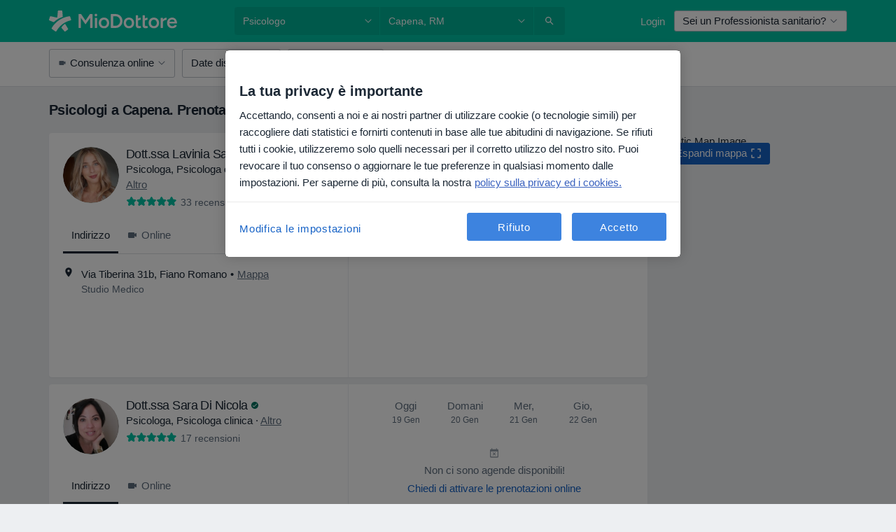

--- FILE ---
content_type: text/javascript; charset=utf-8
request_url: https://platform.docplanner.com/js/SearchAssistantModule-v27-chunk-ed6a7e88.js
body_size: 31504
content:
(self.webpackChunkmonolith_app=self.webpackChunkmonolith_app||[]).push([[13493],{64774:function(Ot,Z,f){var q={"./DpLogo.vue":[93212],"./DpLogoAr.vue":[74696,74696],"./DpLogoBr.vue":[7546,7546],"./DpLogoCl.vue":[38204,38204],"./DpLogoCo.vue":[91511,91511],"./DpLogoCz.vue":[16484,16484],"./DpLogoDe.vue":[21524,21524],"./DpLogoEs.vue":[22154,22154],"./DpLogoGeneral.vue":[14399,14399],"./DpLogoIt.vue":[16723,16723],"./DpLogoMx.vue":[49359,49359],"./DpLogoPe.vue":[8778,8778],"./DpLogoPl.vue":[98878,98878],"./DpLogoPlain.vue":[2588,2588],"./DpLogoPt.vue":[84172,84172],"./DpLogoTr.vue":[9168,9168]};function tt(A){if(!f.o(q,A))return Promise.resolve().then(function(){var k=new Error("Cannot find module '"+A+"'");throw k.code="MODULE_NOT_FOUND",k});var $=q[A],j=$[0];return Promise.all($.slice(1).map(f.e)).then(function(){return f(j)})}tt.keys=function(){return Object.keys(q)},tt.id=64774,Ot.exports=tt},41064:function(Ot,Z,f){"use strict";f.d(Z,{I:function(){return q},T:function(){return tt}});const q="GETTER_CONFIG_GET_PARAM",tt="MUTATION_CONFIG_SET_APP_CONFIG"},73925:function(Ot,Z,f){"use strict";f.d(Z,{A:function(){return v},e:function(){return z}});var q=f(44492),tt=f(82374),A=f(41064);const $={appConfig:{}},j={[A.I]:y=>R=>y.appConfig[R]},k={[A.T](y,R){y.appConfig=R}},D={state:$,mutations:k,getters:j};function P(){return y=>{y.registerModule("config",D)}}var ft=(y,R,F)=>new Promise((pt,m)=>{var T=et=>{try{Q(F.next(et))}catch(vt){m(vt)}},L=et=>{try{Q(F.throw(et))}catch(vt){m(vt)}},Q=et=>et.done?pt(et.value):Promise.resolve(et.value).then(T,L);Q((F=F.apply(y,R)).next())});let ut=!1;const u=(y,R)=>{ut||(P()(R),R.commit(A.T,y.getAppConfig()),ut=!0)},z=y=>{y.prototype.$localStorageName||(y.prototype.$localStorageName="doctor_questions_panel",Object.defineProperty(y.prototype,"$localStorage",{value:new q.A(localStorage)}))};function v(y,R,F){return ft(this,null,function*(){F.prototype.$config=y,y.isProd()&&(F.config.errorHandler=pt=>{(0,tt.A)(pt)}),z(F),R&&u(y,R)})}},41590:function(Ot,Z,f){"use strict";f.r(Z),f.d(Z,{default:function(){return P}});var q=f(48760),tt=f(8579),A=f.n(tt),$=f(33390),j=f(73925),k=f(22659),D=f(15072);function P(ft,ut,u,z){A().use(q.qL,{i18n:u}),A().prototype.$gateKeeper=z,(0,j.A)(ut,null,A()).then(()=>{const v=new URLSearchParams(window.location.search),y=(0,$.A)();return(0,D.P)(y,v,z)}).then(v=>{!v||new(A())({el:ft,i18n:u,name:"SearchAssistant",components:{SearchAssistantApp:k.A},render(y){return y("SearchAssistantApp",{props:v})}})})}},27105:function(Ot,Z,f){"use strict";f.r(Z),f.d(Z,{default:function(){return P}});var q=f(48760),tt=f(8579),A=f.n(tt),$=f(33390),j=f(73925),k=f(22659),D=f(15072);function P(ft,ut,u,z){A().use(q.qL,{i18n:u}),A().prototype.$gateKeeper=z,(0,j.A)(ut,null,A()).then(()=>{const v=new URLSearchParams(window.location.search),y=(0,$.A)();return(0,D.P)(y,v,z)}).then(v=>{!v||new(A())({el:ft,i18n:u,components:{SearchAssistantApp:k.A},render(y){return y("SearchAssistantApp",{props:v})}})})}},17108:function(Ot,Z,f){"use strict";f.d(Z,{b:function(){return q}});const q="online_only"},29308:function(Ot,Z,f){"use strict";f.d(Z,{g:function(){return $}});var q=Object.defineProperty,tt=(k,D,P)=>D in k?q(k,D,{enumerable:!0,configurable:!0,writable:!0,value:P}):k[D]=P,A=(k,D,P)=>(tt(k,typeof D!="symbol"?D+"":D,P),P);class ${static isLocationAllowed(D,P){const ft=this.LOCATION_REGEXES[P];return ft?ft.test(D):!1}static isSpecializationMatch(D,P){return this.SPECIALIZATION_MAPPING[D]===P}}A($,"LOCATION_REGEXES",{br:/^(São Paulo|Rio de Janeiro|Brasília|Curitiba|Belo Horizonte|Florianópolis|Porto Alegre|Salvador|Osasco|Campinas|Niterói|São Bernardo do Campo|Goiânia|Recife|Fortaleza|Guarulhos|Santos|Manaus|Vitória|Maringá|Ribeirão Preto|São José dos Campos|Balneário Camboriú)/i,cl:/^(Viña del Mar|Santiago|Providencia|Las Condes|Concepción|Temuco|Ñuñoa|Antofagasta|Lo Barnechea|Maipú|La Reina|La Serena|Puerto Montt|Talcahuano|Valdivia)/i,co:/^(Bogotá|Medellín|Cali|Envigado|Manizales)/i,es:/^(Madrid|Barcelona|Málaga|Valencia|Murcia|Tarragona|Las Palmas de Gran Canaria|Alicante|Cartagena|Sevilla|Córdoba|Bilbao|Palma de Mallorca)/i,it:/^(Roma|Milano|Torino|Napoli|Palermo|Firenze|Bologna|Catania|Verona|Varese|Brescia|Padova|Bergamo|Messina|Agrigento|Cagliari|Bari|Genova|Modena)/i,mx:/(CDMX|Ciudad de México|Ciudad de Mexico)|^(Benito Juárez|Cuauhtémoc|Naucalpan de Juárez|Coyoacán)/i,pl:/^(Warszawa|Kraków|Wrocław|Lublin|Gdańsk|Poznań|Gdynia|Katowice|Łódź|Szczecin)/i,tr:/^(İstanbul|Ankara|İzmir|Antalya)/i}),A($,"SPECIALIZATION_MAPPING",{br:76,cl:53,co:54,es:60,it:12,mx:78,pl:93,tr:131}),A($,"SPECIALIZATION_NAMES",{br:{name:"psic\xF3logo",plural:"psic\xF3logos"},cl:{name:"psic\xF3logo",plural:"psic\xF3logos"},co:{name:"psic\xF3logo",plural:"psic\xF3logos"},es:{name:"psic\xF3logo",plural:"psic\xF3logos"},it:{name:"psicologo",plural:"psicologi"},mx:{name:"psic\xF3logo",plural:"psic\xF3logos"},pl:{name:"psycholog",plural:"psychologowie"},tr:{name:"psikolog",plural:"psikologlar"}});var j=null},15072:function(Ot,Z,f){"use strict";f.d(Z,{P:function(){return fe}});var q=f(76566),tt=f(9552),A=f(29308),$=f(18840),j=f(87148),k=f(31791),D=(x,b,w)=>new Promise((U,W)=>{var rt=C=>{try{I(w.next(C))}catch(it){W(it)}},K=C=>{try{I(w.throw(C))}catch(it){W(it)}},I=C=>C.done?U(C.value):Promise.resolve(C.value).then(rt,K);I((w=w.apply(x,b)).next())});function P(x){const{ACTIVE_SPECIALIZATIONS:b}=x;return b?b[0]:null}function ft(x,b){const{ACTIVE_FILTERS:w,REQUEST_QUERY_PAGE:U,REQUEST_QUERY_LOCATION:W,ACTIVE_SPECIALIZATIONS:rt}=x;if(w&&Object.keys(w).length||U>1||!rt||rt.length===0)return!1;const[K]=rt;return A.g.isSpecializationMatch(b,K)?A.g.isLocationAllowed(W,b):!1}function ut(){return 0}function u(x,b){var w;const U=(w=b==null?void 0:b.hasAccess)==null?void 0:w.call(b,tt.__r),W=x.has("sa");return U||W}function z({options:x,specializationName:b,specializationId:w,testVariant:U,location:W,locale:rt,urlParams:K}){const I=new URLSearchParams;I.append("q",b);const C=K==null?void 0:K.get("filters[location][points][]"),it=x.location==="online";C?I.append("filters[location][points][]",C):it||I.append("loc",W),I.append("filters[specializations][]",w);const V=(0,j.F)(x,rt);for(const[At,yt]of V.entries())I.append(At,yt);return U&&I.append("search-assistant",U),I}function v(x){return D(this,arguments,function*({config:b,locale:w,urlParams:U,gateKeeper:W}){const rt=b.REQUEST_QUERY_LOCATION||"",K=P(b),I=(0,$.A)(w,K,W,U,b);if(!I)return null;const C=yield I.loadListingStrategyData();if(!C)return null;const{questions:it,flow:V,specializationName:At,pluralSpecializationName:yt}=C;return(0,k.pO)({getSpecializationId:()=>K,getExperimentData:()=>({questions:it,flow:V,specializationName:At,pluralSpecializationName:yt}),shouldShowAssistant:()=>ft(b,w),getShowDelay:ut,getShouldAutoShow:()=>u(U,W),convertOptionsToFilters:({options:bt,testVariant:zt})=>z({options:bt,specializationName:At,specializationId:K,testVariant:zt,location:rt,locale:w,urlParams:U}),getSearchUrl:bt=>(0,j.U)(bt,b),traits:{hasTopBar:!0,closable:!0}})})}var y=(x,b,w)=>new Promise((U,W)=>{var rt=C=>{try{I(w.next(C))}catch(it){W(it)}},K=C=>{try{I(w.throw(C))}catch(it){W(it)}},I=C=>C.done?U(C.value):Promise.resolve(C.value).then(rt,K);I((w=w.apply(x,b)).next())});function R(x){return Number.parseInt(x.get("specialization_id")||"",10)}function F({options:x,specializationName:b,specializationId:w,testVariant:U,locale:W,location:rt,urlParams:K}){const I=new URLSearchParams;I.append("q",b);const C=K==null?void 0:K.get("coordinates"),it=x.location==="online";C?I.append("filters[location][points][]",C):it||I.append("loc",rt),I.append("filters[specializations][]",w);const V=(0,j.F)(x,W);for(const[At,yt]of V.entries())I.append(At,yt);return U&&I.append("search-assistant",U),I.append("patient-app","true"),I}function pt(x){return y(this,arguments,function*({config:b,locale:w,urlParams:U,gateKeeper:W}){const rt=U.get("city_name")||"",K=R(U),I=(0,$.A)(w,K,W,U,b);if(!I)return null;const C=yield I.loadPatientAppStrategyData();if(!C)return null;const{questions:it,flow:V,specializationName:At,pluralSpecializationName:yt}=C;return(0,k.pO)({getSpecializationId:()=>K,getExperimentData:()=>({questions:it,flow:V,specializationName:At,pluralSpecializationName:yt}),shouldShowAssistant:()=>!0,getShowDelay:()=>0,getShouldAutoShow:()=>!0,convertOptionsToFilters:({options:bt,testVariant:zt})=>F({options:bt,specializationName:At,specializationId:K,testVariant:zt,locale:w,location:rt,urlParams:U}),getSearchUrl:bt=>(0,j.U)(bt,b),traits:{hasTopBar:!1,closable:!1}})})}var m=f(17108);const T=Object.freeze({psychology:{br:76,mx:78,it:12,pl:93,co:54,tr:131,es:60},dentist:{br:64,mx:63},nutritionist:{br:62,mx:61}});function L(x,b){var w;return((w=T[x])==null?void 0:w[b])||null}var Q=Object.defineProperty,et=Object.defineProperties,vt=Object.getOwnPropertyDescriptors,ct=Object.getOwnPropertySymbols,dt=Object.prototype.hasOwnProperty,ht=Object.prototype.propertyIsEnumerable,mt=(x,b,w)=>b in x?Q(x,b,{enumerable:!0,configurable:!0,writable:!0,value:w}):x[b]=w,Ct=(x,b)=>{for(var w in b||(b={}))dt.call(b,w)&&mt(x,w,b[w]);if(ct)for(var w of ct(b))ht.call(b,w)&&mt(x,w,b[w]);return x},Nt=(x,b)=>et(x,vt(b)),we=(x,b,w)=>new Promise((U,W)=>{var rt=C=>{try{I(w.next(C))}catch(it){W(it)}},K=C=>{try{I(w.throw(C))}catch(it){W(it)}},I=C=>C.done?U(C.value):Promise.resolve(C.value).then(rt,K);I((w=w.apply(x,b)).next())});function Ht(x){return!!x}function Ee(x,b){const w=b.get("specialization_name")||"";return L(w,x)}function le(){return 0}function be(){return!0}function Oe({options:x,specializationName:b,specializationId:w,testVariant:U,locale:W,location:rt,urlParams:K}){const I=new URLSearchParams;I.append("q",b);const it=(K==null?void 0:K.get(m.b))==="true"?Nt(Ct({},x),{location:"online"}):x;(!it.location||it.location!=="online")&&I.append("loc",rt),w&&I.append("filters[specializations][]",w);const V=(0,j.F)(it,W);for(const[At,yt]of V.entries())I.append(At,yt);return U&&I.append("search-assistant",U),I.append("ad","true"),I}function ue(x){return we(this,arguments,function*({config:b,locale:w,urlParams:U,gateKeeper:W}){const rt=U.get("city_name")||"",K=Ee(w,U),I=(0,$.A)(w,K,W,U,b);if(!I)return null;const C=yield I.loadStandaloneStrategyData();if(!C)return null;const{questions:it,flow:V,specializationName:At,pluralSpecializationName:yt}=C;return(0,k.pO)({getSpecializationId:()=>K,getExperimentData:()=>({questions:it,flow:V,specializationName:At,pluralSpecializationName:yt}),shouldShowAssistant:()=>Ht(K),getShowDelay:le,getShouldAutoShow:be,convertOptionsToFilters:({options:bt,testVariant:zt})=>Oe({options:bt,specializationName:At,specializationId:K,testVariant:zt,locale:w,location:rt,urlParams:U}),getSearchUrl:bt=>(0,j.U)(bt,b),traits:{hasTopBar:!0,closable:!1}})})}function ce(x){return x.IS_STANDALONE_SEARCH_ASSISTANT}function Yt(x){return x.IS_PATIENT_APP}function xe(x){return x.SEARCH_ASSISTANT_AUTOCOMPLETE}const nt={STANDALONE:"standalone",PATIENT_APP:"patientApp",LISTING:"listing",AUTOCOMPLETE:"autocomplete"};function $t(x){const b=x.getAppConfig();return Yt(b)?nt.PATIENT_APP:ce(b)?nt.STANDALONE:xe(b)?nt.AUTOCOMPLETE:nt.LISTING}var Te=(x,b,w)=>new Promise((U,W)=>{var rt=C=>{try{I(w.next(C))}catch(it){W(it)}},K=C=>{try{I(w.throw(C))}catch(it){W(it)}},I=C=>C.done?U(C.value):Promise.resolve(C.value).then(rt,K);I((w=w.apply(x,b)).next())});const Zt={[nt.STANDALONE]:ue,[nt.PATIENT_APP]:pt,[nt.LISTING]:v,[nt.AUTOCOMPLETE]:q.Uf};function fe(x,b,w,U=null){return Te(this,null,function*(){const W=x.getConst("LOCALE"),rt=x.getAppConfig(),K=U!=null?U:$t(x),I=yield ze({contextType:K,appConfig:rt,locale:W,urlParams:b,gateKeeper:w});return I?{strategy:I}:null})}function ze(x){return Te(this,arguments,function*({contextType:b,appConfig:w,locale:U,urlParams:W,gateKeeper:rt}){const K=Zt[b];if(!K)throw new Error(`Unknown strategy type: ${b}`);return K({config:w,locale:U,urlParams:W,gateKeeper:rt})})}},31791:function(Ot,Z,f){"use strict";f.d(Z,{j8:function(){return ut},pO:function(){return P}});var q=Object.defineProperty,tt=Object.getOwnPropertySymbols,A=Object.prototype.hasOwnProperty,$=Object.prototype.propertyIsEnumerable,j=(u,z,v)=>z in u?q(u,z,{enumerable:!0,configurable:!0,writable:!0,value:v}):u[z]=v,k=(u,z)=>{for(var v in z||(z={}))A.call(z,v)&&j(u,v,z[v]);if(tt)for(var v of tt(z))$.call(z,v)&&j(u,v,z[v]);return u};const D={hasTopBar:!0,closable:!0};function P(u={}){const z={getSpecializationId:()=>null,getExperimentData:()=>({questions:[],flow:{},specializationName:"",pluralSpecializationName:""}),shouldShowAssistant:()=>!1,getShouldAutoShow:()=>!1,getShowDelay:()=>0,getSearchUrl:()=>"",getCloseRedirectUrl:()=>"",convertOptionsToFilters:()=>new URLSearchParams,traits:k({},D),createFromEventData:null},v=k(k({},z),u);return u.traits&&(v.traits=k(k({},D),u.traits)),v}function ft(u){if(!u||typeof u!="object")return!1;const z=["getSpecializationId","getExperimentData","shouldShowAssistant","getShouldAutoShow","getShowDelay","getSearchUrl","getCloseRedirectUrl","convertOptionsToFilters"],v=["traits"];for(const y of z)if(typeof u[y]!="function")return console.warn(`[Strategy Validation] Missing or invalid method: ${y}`),!1;for(const y of v)if(!u[y])return console.warn(`[Strategy Validation] Missing property: ${y}`),!1;return!0}function ut(u){return u?ft(u)?u:P(u):P()}},76566:function(Ot,Z,f){"use strict";f.d(Z,{Co:function(){return ft},Uf:function(){return u}});var q=f(44332),tt=f(9552),A=f(29308),$=f(18840),j=f(87148),k=f(31791),D=(z,v,y)=>new Promise((R,F)=>{var pt=L=>{try{T(y.next(L))}catch(Q){F(Q)}},m=L=>{try{T(y.throw(L))}catch(Q){F(Q)}},T=L=>L.done?R(L.value):Promise.resolve(L.value).then(pt,m);T((y=y.apply(z,v)).next())});function P(z){var v;return!!((v=z==null?void 0:z.hasAccess)!=null&&v.call(z,tt.pKw))}function ft(z,v,y,R){if(!z||!v||!y||!document.getElementById("search-assistant"))return!1;const{specializations:pt}=z||{},m=A.g.SPECIALIZATION_MAPPING[v];return!Array.isArray(pt)||!pt.includes(String(m))||!A.g.isLocationAllowed(y,v)?!1:((0,q.A)("show-search-assistant",document,{location:y,specializationId:m,redirectUrl:R}),!0)}function ut({options:z,specializationName:v,specializationId:y,testVariant:R,location:F,locale:pt,urlParams:m}){const T=new URLSearchParams;T.append("q",v);const L=m==null?void 0:m.get("filters[location][points][]"),Q=z.location==="online";L?T.append("filters[location][points][]",L):Q||T.append("loc",F),T.append("filters[specializations][]",y);const et=(0,j.F)(z,pt);for(const[vt,ct]of et.entries())T.append(vt,ct);return R&&T.append("search-assistant",R),T}function u(z){return D(this,arguments,function*({config:v,locale:y,urlParams:R,gateKeeper:F}){return(0,k.pO)({createFromEventData:pt=>D(this,null,function*(){const{specializationId:m,location:T,redirectUrl:L}=pt;if(!m)return null;const Q=(0,$.A)(y,m,F,R,v);if(!Q)return null;const et=yield Q.loadListingStrategyData();if(!et)return null;const{questions:vt,flow:ct,specializationName:dt,pluralSpecializationName:ht}=et;return(0,k.pO)({getSpecializationId:()=>m,getExperimentData:()=>({questions:vt,flow:ct,specializationName:dt,pluralSpecializationName:ht}),shouldShowAssistant:()=>P(F),getShowDelay:()=>0,getShouldAutoShow:()=>!1,convertOptionsToFilters:({options:mt,testVariant:Ct})=>ut({options:mt,specializationName:dt,specializationId:m,testVariant:Ct,location:T,locale:y,urlParams:R}),getSearchUrl:mt=>(0,j.U)(mt,v),traits:{hasTopBar:!0,closable:!0},getCloseRedirectUrl:()=>L})})})})}},18840:function(Ot,Z,f){"use strict";f.d(Z,{A:function(){return pt}});var q=f(9552),tt=f(17108),A=f(29308),$=(m,T,L)=>new Promise((Q,et)=>{var vt=ht=>{try{dt(L.next(ht))}catch(mt){et(mt)}},ct=ht=>{try{dt(L.throw(ht))}catch(mt){et(mt)}},dt=ht=>ht.done?Q(ht.value):Promise.resolve(ht.value).then(vt,ct);dt((L=L.apply(m,T)).next())});class j{constructor(T,L,Q,et,vt){this.locale=T,this.specializationId=L,this.gateKeeper=Q,this.urlParams=et,this.config=vt}loadListingStrategyData(){return $(this,null,function*(){throw new Error(`${this.loadListingStrategyData.name} must be implemented by subclasses`)})}loadStandaloneStrategyData(){return $(this,null,function*(){throw new Error(`${this.loadStandaloneStrategyData.name} must be implemented by subclasses`)})}loadPatientAppStrategyData(){return $(this,null,function*(){throw new Error(`${this.loadPatientAppStrategyData.name} must be implemented by subclasses`)})}static isSupported(){throw new Error("isSupported() must be implemented by subclasses")}}var k=Object.defineProperty,D=Object.getOwnPropertySymbols,P=Object.prototype.hasOwnProperty,ft=Object.prototype.propertyIsEnumerable,ut=(m,T,L)=>T in m?k(m,T,{enumerable:!0,configurable:!0,writable:!0,value:L}):m[T]=L,u=(m,T)=>{var L={};for(var Q in m)P.call(m,Q)&&T.indexOf(Q)<0&&(L[Q]=m[Q]);if(m!=null&&D)for(var Q of D(m))T.indexOf(Q)<0&&ft.call(m,Q)&&(L[Q]=m[Q]);return L},z=(m,T,L)=>(ut(m,typeof T!="symbol"?T+"":T,L),L),v=(m,T,L)=>new Promise((Q,et)=>{var vt=ht=>{try{dt(L.next(ht))}catch(mt){et(mt)}},ct=ht=>{try{dt(L.throw(ht))}catch(mt){et(mt)}},dt=ht=>ht.done?Q(ht.value):Promise.resolve(ht.value).then(vt,ct);dt((L=L.apply(m,T)).next())});const y=class extends j{static isSupported(m,T){return y.searchAssistantConfig.SPECIALIZATION_MAPPING[m]===T}loadListingStrategyData(){return v(this,null,function*(){try{const[m,T]=yield Promise.all([this.loadQuestions(),this.loadFlowForStrategy("listing")]);return!m||!T?null:this.createFlowData(m,T)}catch(m){return null}})}loadStandaloneStrategyData(){return v(this,null,function*(){try{const[m,T]=yield Promise.all([this.loadQuestions(),this.loadFlowForStrategy("standalone")]);return!m||!T?null:this.createFlowData(m,T)}catch(m){return null}})}loadPatientAppStrategyData(){return v(this,null,function*(){try{const[m,T]=yield Promise.all([this.loadQuestions(),this.loadFlowForStrategy("patientApp")]);return!m||!T?null:this.createFlowData(m,T)}catch(m){return null}})}loadQuestions(){return v(this,null,function*(){try{let m;switch(this.locale){case"br":m=(yield f.e(91781).then(f.bind(f,70917))).default;break;case"pl":m=(yield f.e(91441).then(f.bind(f,23981))).default;break;case"cl":m=(yield f.e(49040).then(f.bind(f,40482))).default;break;case"mx":m=(yield f.e(39430).then(f.bind(f,97888))).default;break;case"it":m=(yield f.e(95646).then(f.bind(f,75696))).default;break;case"co":m=(yield f.e(3819).then(f.bind(f,63087))).default;break;case"tr":m=(yield f.e(45955).then(f.bind(f,1155))).default;break;case"es":m=(yield f.e(85581).then(f.bind(f,18825))).default;break;default:throw new Error(`Unsupported locale: ${this.locale}`)}return m}catch(m){throw new Error("Failed to load questions")}})}loadFlowForStrategy(m){return v(this,null,function*(){var T,L,Q,et,vt;try{const ct=yield f.e(14296).then(f.bind(f,36566));let dt=null;const ht=this.gateKeeper.hasAccess(q.B$W),mt=(L=(T=this.config)==null?void 0:T.DISPLAY_BANNER_SEARCH_ASSISTANT)!=null?L:!1;switch(m){case"listing":{const Ct=(et=(Q=this.urlParams)==null?void 0:Q.has("filters[location][points][]"))!=null?et:!1;Ct||ht?dt=ct.psychologyFlowNoLiveLocation:dt=ct.psychologyFlow,mt&&(dt=Ct||ht?ct.psychologyFlowBannerGenderFirstNoLiveLocation:ct.psychologyFlowBannerGenderFirst);const Nt=dt,{start:we}=Nt;return u(Nt,["start"])}case"standalone":{((vt=this.urlParams)==null?void 0:vt.get(tt.b))==="true"?dt=ct.psychologyFlowOnlineOnly:ht?dt=ct.psychologyFlowNoLiveLocation:dt=ct.psychologyFlow;break}case"patientApp":dt=ct.psychologyFlowNoLiveLocation;break;default:throw new Error(`Unknown strategy type: ${m}`)}if(!dt)throw new Error(`No flow found for strategy: ${m}`);return dt}catch(ct){throw new Error(`Failed to load flow for strategy: ${m}`)}})}createFlowData(m,T){const L=y.searchAssistantConfig.SPECIALIZATION_NAMES[this.locale];if(!L)throw new Error(`No specialization names found for locale: ${this.locale}`);return{questions:m,flow:T,specializationName:L.name,pluralSpecializationName:L.plural}}};let R=y;z(R,"searchAssistantConfig",A.g);const F=[R];function pt(m,T,L,Q,et){const vt=F.find(ct=>ct.isSupported(m,T));return vt?new vt(m,T,L,Q,et):null}},87148:function(Ot,Z,f){"use strict";f.d(Z,{F:function(){return q},U:function(){return tt}});function q(A,$){const j=new URLSearchParams;if((A.diseases_myself||A.diseases_someone||A.diseases_child||[]).flat().forEach(D=>{D!=="none"&&j.append("filters[diseases][]",D)}),A.location==="online"&&j.append("filters[online_only][]","true"),A.recipient==="child"&&j.append("filters[kids_friendly][]","true"),A.recipient==="couple"){let D;$==="br"?D="3313":$==="cl"?D="1005":$==="co"?D="925":$==="es"?D="3440":$==="it"?D="2590":$==="mx"?D="3191":$==="pl"?D="4065":$==="tr"&&(D="769"),j.append("filters[services][]",D)}if(A.gender&&A.gender!=="idc"&&j.append("filters[gender][]",A.gender),A.live_location&&j.append("filters[location][points][]",A.live_location),A.problem==="check"){const D=$==="br"?"4171":"390";j.append("filters[services][]",D)}return A.service!=="none"&&A.service&&A.service.length>1&&j.append("filters[services][]",A.service),!["none","other"].includes(A.insurance)&&A.insurance&&j.append("filters[insurances][]",A.insurance),j}function tt(A,$){const j=$.SEARCH_PATH||"/search",k=j.includes(window.location.origin)?j:`${window.location.origin}${j}`,D=new URL(k);return D.search=A.toString(),D.toString()}},17733:function(Ot,Z,f){"use strict";f.r(Z),f.d(Z,{default:function(){return P}});var q=f(48760),tt=f(8579),A=f.n(tt),$=f(33390),j=f(73925),k=f(22659),D=f(15072);function P(ft,ut,u,z){A().use(q.qL,{i18n:u}),A().prototype.$gateKeeper=z,(0,j.A)(ut,null,A()).then(()=>{const v=new URLSearchParams(window.location.search),y=(0,$.A)();return(0,D.P)(y,v,z)}).then(v=>{!v||new(A())({el:ft,i18n:u,name:"SearchAssistant",components:{SearchAssistantApp:k.A},render(y){return y("SearchAssistantApp",{props:v})}})})}},22659:function(Ot,Z,f){"use strict";f.d(Z,{A:function(){return Lr}});var q=function(){var t=this,e=t.$createElement,n=t._self._c||e;return n("div",{attrs:{id:"search-assistant"}},[n("transition",{attrs:{mode:"out-in",name:"fade"},on:{"after-enter":t.handleContentAfterEnter}},[t.isVisible?n("div",{ref:"dialogOverlay",staticClass:"search-assistant-cover",attrs:{"aria-labelledby":t.dialogLabelId,"aria-modal":"true",role:"dialog"},on:{keydown:t.handleDialogKeydown}},[n("div",{staticClass:"search-assistant"},[t.activeStrategy.traits.hasTopBar?n("div",{staticClass:"search-assistant__header d-flex align-items-center justify-content-between flex-row p-1-5"},[n("div",{staticClass:"d-flex align-items-center flex-row"},[n("dp-logo",{staticClass:"search-assistant__header__logo pr-1-5",attrs:{"is-plain":""}}),t._v(" "),n("h5",{staticClass:"h3 d-none mb-0 d-md-block"},[t._v(`
              `+t._s(t.$transChoice("introduction-all-specialists-title",t.specializationName,{"%{specialist}":t.specializationName}))+`
            `)])],1),t._v(" "),t.activeStrategy.traits.closable?[t.isRedirecting?t._e():n("dp-button",{attrs:{"link-type":"muted"},on:{click:t.close},scopedSlots:t._u([{key:"btn-icon-right",fn:function(){return[n("dp-icon-close")]},proxy:!0}],null,!1,609175890)},[t._v(`
              `+t._s(t.$trans("all-specialists-skip"))+`
              `)]),t._v(" "),t.isRedirecting?n("dp-spinner",{attrs:{size:"sm"}}):t._e()]:t._e()],2):t._e(),t._v(" "),t.currentQuestion?n("dp-progress",{staticClass:"rounded-0",attrs:{max:t.stepCount,min:0,size:"sm",value:t.stepNumber}}):t._e(),t._v(" "),n("div",{staticClass:"search-assistant__content pt-4 px-1",class:{"patient-app":!t.activeStrategy.traits.hasTopBar}},[n("div",{staticClass:"search-assistant__content__inner"},[n("transition",{attrs:{mode:"out-in",name:"fade"},on:{"after-enter":t.handleContentAfterEnter}},[t.isStartScreen?n("start-screen",{attrs:{"specialization-name":t.specializationName,"step-count":t.stepCount},on:{next:t.handleStart}}):t.currentQuestion?n("div",{key:t.currentQuestion.id},[n("div",{staticClass:"py-2"},[n("h5",{ref:"questionHeading",staticClass:"h2 text-center mb-1",attrs:{id:t.questionHeadingId,tabindex:"-1"}},[t._v(`
                    `+t._s(t.currentQuestion.question?t.$trans(t.currentQuestion.question):"")+`
                  `)]),t._v(" "),t.currentQuestion.info?n("span",{staticClass:"text-muted text-center d-block font-weight-bold"},[t._v(`
                    `+t._s(t.currentQuestion.info?t.$trans(t.currentQuestion.info):"")+`
                  `)]):t._e()]),t._v(" "),n("current-question",{attrs:{"aria-labelled-by":t.questionHeadingId,options:t.currentQuestionOptions,"question-id":t.currentQuestion.id,type:t.currentQuestion.type,values:t.currentQuestionValues},on:{onSelect:t.handleSingleSelect,onSelectMultiple:t.handleMultiSelect}})],1):t.status==="done"?n("end-screen",{attrs:{"plural-specialization-name":t.pluralSpecializationName}}):t._e()],1)],1)]),t._v(" "),t.currentQuestion?n("div",{staticClass:"search-assistant__footer"},[n("div",{staticClass:"container"},[n("div",{staticClass:"search-assistant__footer__content d-flex justify-content-between align-items-center"},[n("div",{staticClass:"w-100"},[t.isFirstQuestion?t._e():n("dp-button",{on:{click:t.handlePrev},scopedSlots:t._u([{key:"btn-icon-left",fn:function(){return[n("dp-icon-arrow-left")]},proxy:!0}],null,!1,3115315888)},[t._v(`
                  `+t._s(t.$trans("previous-generic"))+`
                `)])],1),t._v(" "),n("div",{staticClass:"w-100 text-center"},[n("span",{staticClass:"text-primary",attrs:{"aria-hidden":"true"}},[t._v(t._s(t.stepNumber)+"/"+t._s(t.stepCount))]),t._v(" "),n("span",{staticClass:"sr-only"},[t._v("Step "+t._s(t.stepNumber)+" of "+t._s(t.stepCount))])]),t._v(" "),n("div",{staticClass:"w-100 text-right"},[!t.isFirstQuestion||t.selectedOptions[t.currentQuestion.id]?n("dp-button",{attrs:{color:"primary"},on:{click:function(r){return t.handleNext(t.selectedOptions[t.currentQuestion.id])}},scopedSlots:t._u([{key:"btn-icon-right",fn:function(){return[n("dp-icon-arrow-right")]},proxy:!0}],null,!1,4017503376)},[t._v(" "),n("span",{staticClass:"mr-0-5"},[t._v(t._s(t.$trans("next-generic")))])]):t._e()],1)])])]):t._e()],1)]):t._e()])],1)},tt=[],A=f(67075),$=f(43363),j=f(11678),k=f(65508),D=f(93212),P=f(28854),ft=f(53913),ut=f(90644);var u=function(){return u=Object.assign||function(e){for(var n,r=1,i=arguments.length;r<i;r++){n=arguments[r];for(var a in n)Object.prototype.hasOwnProperty.call(n,a)&&(e[a]=n[a])}return e},u.apply(this,arguments)};function z(t,e){var n={};for(var r in t)Object.prototype.hasOwnProperty.call(t,r)&&e.indexOf(r)<0&&(n[r]=t[r]);if(t!=null&&typeof Object.getOwnPropertySymbols=="function")for(var i=0,r=Object.getOwnPropertySymbols(t);i<r.length;i++)e.indexOf(r[i])<0&&Object.prototype.propertyIsEnumerable.call(t,r[i])&&(n[r[i]]=t[r[i]]);return n}function v(t){var e=typeof Symbol=="function"&&Symbol.iterator,n=e&&t[e],r=0;if(n)return n.call(t);if(t&&typeof t.length=="number")return{next:function(){return t&&r>=t.length&&(t=void 0),{value:t&&t[r++],done:!t}}};throw new TypeError(e?"Object is not iterable.":"Symbol.iterator is not defined.")}function y(t,e){var n=typeof Symbol=="function"&&t[Symbol.iterator];if(!n)return t;var r=n.call(t),i,a=[],s;try{for(;(e===void 0||e-- >0)&&!(i=r.next()).done;)a.push(i.value)}catch(l){s={error:l}}finally{try{i&&!i.done&&(n=r.return)&&n.call(r)}finally{if(s)throw s.error}}return a}function R(t,e,n){if(n||arguments.length===2)for(var r=0,i=e.length,a;r<i;r++)(a||!(r in e))&&(a||(a=Array.prototype.slice.call(e,0,r)),a[r]=e[r]);return t.concat(a||Array.prototype.slice.call(e))}var F;(function(t){t.Start="xstate.start",t.Stop="xstate.stop",t.Raise="xstate.raise",t.Send="xstate.send",t.Cancel="xstate.cancel",t.NullEvent="",t.Assign="xstate.assign",t.After="xstate.after",t.DoneState="done.state",t.DoneInvoke="done.invoke",t.Log="xstate.log",t.Init="xstate.init",t.Invoke="xstate.invoke",t.ErrorExecution="error.execution",t.ErrorCommunication="error.communication",t.ErrorPlatform="error.platform",t.ErrorCustom="xstate.error",t.Update="xstate.update",t.Pure="xstate.pure",t.Choose="xstate.choose"})(F||(F={}));var pt;(function(t){t.Parent="#_parent",t.Internal="#_internal"})(pt||(pt={}));var m=F.Start,T=F.Stop,L=F.Raise,Q=F.Send,et=F.Cancel,vt=F.NullEvent,ct=F.Assign,dt=F.After,ht=F.DoneState,mt=F.Log,Ct=F.Init,Nt=F.Invoke,we=F.ErrorExecution,Ht=F.ErrorPlatform,Ee=F.ErrorCustom,le=F.Update,be=F.Choose,Oe=F.Pure,ue=".",ce={},Yt="xstate.guard",xe="",nt=!0,$t;function Te(t){return Object.keys(t)}function Zt(t,e,n){n===void 0&&(n=ue);var r=w(t,n),i=w(e,n);return X(i)?X(r)?i===r:!1:X(r)?r in i:Object.keys(r).every(function(a){return a in i?Zt(r[a],i[a]):!1})}function fe(t){try{return X(t)||typeof t=="number"?"".concat(t):t.type}catch(e){throw new Error("Events must be strings or objects with a string event.type property.")}}function ze(t){try{return X(t)||typeof t=="number"?"".concat(t):H(t)?t.name:t.type}catch(e){throw new Error("Actions must be strings or objects with a string action.type property.")}}function x(t,e){try{return Bt(t)?t:t.toString().split(e)}catch(n){throw new Error("'".concat(t,"' is not a valid state path."))}}function b(t){return typeof t=="object"&&"value"in t&&"context"in t&&"event"in t&&"_event"in t}function w(t,e){if(b(t))return t.value;if(Bt(t))return U(t);if(typeof t!="string")return t;var n=x(t,e);return U(n)}function U(t){if(t.length===1)return t[0];for(var e={},n=e,r=0;r<t.length-1;r++)r===t.length-2?n[t[r]]=t[r+1]:(n[t[r]]={},n=n[t[r]]);return e}function W(t,e){for(var n={},r=Object.keys(t),i=0;i<r.length;i++){var a=r[i];n[a]=e(t[a],a,t,i)}return n}function rt(t,e,n){var r,i,a={};try{for(var s=v(Object.keys(t)),l=s.next();!l.done;l=s.next()){var o=l.value,c=t[o];!n(c)||(a[o]=e(c,o,t))}}catch(h){r={error:h}}finally{try{l&&!l.done&&(i=s.return)&&i.call(s)}finally{if(r)throw r.error}}return a}var K=function(t){return function(e){var n,r,i=e;try{for(var a=v(t),s=a.next();!s.done;s=a.next()){var l=s.value;i=i[l]}}catch(o){n={error:o}}finally{try{s&&!s.done&&(r=a.return)&&r.call(a)}finally{if(n)throw n.error}}return i}};function I(t,e){return function(n){var r,i,a=n;try{for(var s=v(t),l=s.next();!l.done;l=s.next()){var o=l.value;a=a[e][o]}}catch(c){r={error:c}}finally{try{l&&!l.done&&(i=s.return)&&i.call(s)}finally{if(r)throw r.error}}return a}}function C(t){if(!t)return[[]];if(X(t))return[[t]];var e=V(Object.keys(t).map(function(n){var r=t[n];return typeof r!="string"&&(!r||!Object.keys(r).length)?[[n]]:C(t[n]).map(function(i){return[n].concat(i)})}));return e}function it(t){var e,n,r={};if(t&&t.length===1&&t[0].length===1)return t[0][0];try{for(var i=__values(t),a=i.next();!a.done;a=i.next())for(var s=a.value,l=r,o=0;o<s.length;o++){var c=s[o];if(o===s.length-2){l[c]=s[o+1];break}l[c]=l[c]||{},l=l[c]}}catch(h){e={error:h}}finally{try{a&&!a.done&&(n=i.return)&&n.call(i)}finally{if(e)throw e.error}}return r}function V(t){var e;return(e=[]).concat.apply(e,R([],y(t),!1))}function At(t){return Bt(t)?t:[t]}function yt(t){return t===void 0?[]:At(t)}function bt(t,e,n){var r,i;if(H(t))return t(e,n.data);var a={};try{for(var s=v(Object.keys(t)),l=s.next();!l.done;l=s.next()){var o=l.value,c=t[o];H(c)?a[o]=c(e,n.data):a[o]=c}}catch(h){r={error:h}}finally{try{l&&!l.done&&(i=s.return)&&i.call(s)}finally{if(r)throw r.error}}return a}function zt(t){return/^(done|error)\./.test(t)}function je(t){return!!(t instanceof Promise||t!==null&&(H(t)||typeof t=="object")&&H(t.then))}function nn(t){return t!==null&&typeof t=="object"&&"transition"in t&&typeof t.transition=="function"}function rn(t,e){var n,r,i=y([[],[]],2),a=i[0],s=i[1];try{for(var l=v(t),o=l.next();!o.done;o=l.next()){var c=o.value;e(c)?a.push(c):s.push(c)}}catch(h){n={error:h}}finally{try{o&&!o.done&&(r=l.return)&&r.call(l)}finally{if(n)throw n.error}}return[a,s]}function Ue(t,e){return W(t.states,function(n,r){if(!!n){var i=(X(e)?void 0:e[r])||(n?n.current:void 0);if(!!i)return{current:i,states:Ue(n,i)}}})}function an(t,e){return{current:e,states:Ue(t,e)}}function $e(t,e,n,r){nt||wt(!!t,"Attempting to update undefined context");var i=t&&n.reduce(function(a,s){var l,o,c=s.assignment,h={state:r,action:s,_event:e},p={};if(H(c))p=c(a,e.data,h);else try{for(var d=v(Object.keys(c)),g=d.next();!g.done;g=d.next()){var _=g.value,S=c[_];p[_]=H(S)?S(a,e.data,h):S}}catch(M){l={error:M}}finally{try{g&&!g.done&&(o=d.return)&&o.call(d)}finally{if(l)throw l.error}}return Object.assign({},a,p)},t);return i}var wt=function(){};nt||(wt=function(t,e){var n=t instanceof Error?t:void 0;if(!(!n&&t)&&console!==void 0){var r=["Warning: ".concat(e)];n&&r.push(n),console.warn.apply(console,r)}});function Bt(t){return Array.isArray(t)}function H(t){return typeof t=="function"}function X(t){return typeof t=="string"}function Be(t,e){if(!!t)return X(t)?{type:Yt,name:t,predicate:e?e[t]:void 0}:H(t)?{type:Yt,name:t.name,predicate:t}:t}function sn(t){try{return"subscribe"in t&&H(t.subscribe)}catch(e){return!1}}var Dt=function(){return typeof Symbol=="function"&&Symbol.observable||"@@observable"}(),Dr=($t={},$t[Dt]=function(){return this},$t[Symbol.observable]=function(){return this},$t);function jt(t){return!!t&&"__xstatenode"in t}function on(t){return!!t&&typeof t.send=="function"}var Rr=null;function de(t,e){return X(t)||typeof t=="number"?u({type:t},e):t}function Et(t,e){if(!X(t)&&"$$type"in t&&t.$$type==="scxml")return t;var n=de(t);return u({name:n.type,data:n,$$type:"scxml",type:"external"},e)}function Qt(t,e){var n=At(e).map(function(r){return typeof r=="undefined"||typeof r=="string"||jt(r)?{target:r,event:t}:u(u({},r),{event:t})});return n}function ln(t){if(!(t===void 0||t===xe))return yt(t)}function un(t,e,n){if(!nt){var r=t.stack?" Stacktrace was '".concat(t.stack,"'"):"";if(t===e)console.error("Missing onError handler for invocation '".concat(n,"', error was '").concat(t,"'.").concat(r));else{var i=e.stack?" Stacktrace was '".concat(e.stack,"'"):"";console.error("Missing onError handler and/or unhandled exception/promise rejection for invocation '".concat(n,"'. ")+"Original error: '".concat(t,"'. ").concat(r," Current error is '").concat(e,"'.").concat(i))}}}function Qe(t,e,n,r,i){var a=t.options.guards,s={state:i,cond:e,_event:r};if(e.type===Yt)return((a==null?void 0:a[e.name])||e.predicate)(n,r.data,s);var l=a==null?void 0:a[e.type];if(!l)throw new Error("Guard '".concat(e.type,"' is not implemented on machine '").concat(t.id,"'."));return l(n,r.data,s)}function ke(t){return typeof t=="string"?{type:t}:t}function he(t,e,n){var r=function(){},i=typeof t=="object",a=i?t:null;return{next:((i?t.next:t)||r).bind(a),error:((i?t.error:e)||r).bind(a),complete:((i?t.complete:n)||r).bind(a)}}function pe(t,e){return"".concat(t,":invocation[").concat(e,"]")}function Pe(t){return(t.type===L||t.type===Q&&t.to===pt.Internal)&&typeof t.delay!="number"}var ve=function(t){return t.type==="atomic"||t.type==="final"};function Ge(t){return Object.keys(t.states).map(function(e){return t.states[e]})}function qt(t){return Ge(t).filter(function(e){return e.type!=="history"})}function We(t){var e=[t];return ve(t)?e:e.concat(V(qt(t).map(We)))}function te(t,e){var n,r,i,a,s,l,o,c,h=new Set(t),p=Ie(h),d=new Set(e);try{for(var g=v(d),_=g.next();!_.done;_=g.next())for(var S=_.value,M=S.parent;M&&!d.has(M);)d.add(M),M=M.parent}catch(J){n={error:J}}finally{try{_&&!_.done&&(r=g.return)&&r.call(g)}finally{if(n)throw n.error}}var O=Ie(d);try{for(var E=v(d),N=E.next();!N.done;N=E.next()){var S=N.value;if(S.type==="compound"&&(!O.get(S)||!O.get(S).length))p.get(S)?p.get(S).forEach(function(gt){return d.add(gt)}):S.initialStateNodes.forEach(function(gt){return d.add(gt)});else if(S.type==="parallel")try{for(var B=(s=void 0,v(qt(S))),ot=B.next();!ot.done;ot=B.next()){var at=ot.value;d.has(at)||(d.add(at),p.get(at)?p.get(at).forEach(function(gt){return d.add(gt)}):at.initialStateNodes.forEach(function(gt){return d.add(gt)}))}}catch(gt){s={error:gt}}finally{try{ot&&!ot.done&&(l=B.return)&&l.call(B)}finally{if(s)throw s.error}}}}catch(J){i={error:J}}finally{try{N&&!N.done&&(a=E.return)&&a.call(E)}finally{if(i)throw i.error}}try{for(var Y=v(d),st=Y.next();!st.done;st=Y.next())for(var S=st.value,M=S.parent;M&&!d.has(M);)d.add(M),M=M.parent}catch(J){o={error:J}}finally{try{st&&!st.done&&(c=Y.return)&&c.call(Y)}finally{if(o)throw o.error}}return d}function Ke(t,e){var n=e.get(t);if(!n)return{};if(t.type==="compound"){var r=n[0];if(r){if(ve(r))return r.key}else return{}}var i={};return n.forEach(function(a){i[a.key]=Ke(a,e)}),i}function Ie(t){var e,n,r=new Map;try{for(var i=v(t),a=i.next();!a.done;a=i.next()){var s=a.value;r.has(s)||r.set(s,[]),s.parent&&(r.has(s.parent)||r.set(s.parent,[]),r.get(s.parent).push(s))}}catch(l){e={error:l}}finally{try{a&&!a.done&&(n=i.return)&&n.call(i)}finally{if(e)throw e.error}}return r}function cn(t,e){var n=te([t],e);return Ke(t,Ie(n))}function ee(t,e){return Array.isArray(t)?t.some(function(n){return n===e}):t instanceof Set?t.has(e):!1}function fn(t){return R([],y(new Set(V(R([],y(t.map(function(e){return e.ownEvents})),!1)))),!1)}function ye(t,e){return e.type==="compound"?qt(e).some(function(n){return n.type==="final"&&ee(t,n)}):e.type==="parallel"?qt(e).every(function(n){return ye(t,n)}):!1}function dn(t){return t===void 0&&(t=[]),t.reduce(function(e,n){return n.meta!==void 0&&(e[n.id]=n.meta),e},{})}function Ve(t){return new Set(V(t.map(function(e){return e.tags})))}var kt=Et({type:Ct});function Le(t,e){return e&&e[t]||void 0}function ne(t,e){var n;if(X(t)||typeof t=="number"){var r=Le(t,e);H(r)?n={type:t,exec:r}:r?n=r:n={type:t,exec:void 0}}else if(H(t))n={type:t.name||t.toString(),exec:t};else{var r=Le(t.type,e);if(H(r))n=u(u({},t),{exec:r});else if(r){var i=r.type||t.type;n=u(u(u({},r),t),{type:i})}else n=t}return n}var Rt=function(t,e){if(!t)return[];var n=Bt(t)?t:[t];return n.map(function(r){return ne(r,e)})};function Ce(t){var e=ne(t);return u(u({id:X(t)?t:e.id},e),{type:e.type})}function hn(t,e){return{type:L,event:typeof t=="function"?t:de(t),delay:e?e.delay:void 0,id:e==null?void 0:e.id}}function pn(t,e,n,r){var i={_event:n},a=Et(H(t.event)?t.event(e,n.data,i):t.event),s;if(X(t.delay)){var l=r&&r[t.delay];s=H(l)?l(e,n.data,i):l}else s=H(t.delay)?t.delay(e,n.data,i):t.delay;return u(u({},t),{type:L,_event:a,delay:s})}function re(t,e){return{to:e?e.to:void 0,type:Q,event:H(t)?t:de(t),delay:e?e.delay:void 0,id:e&&e.id!==void 0?e.id:H(t)?t.name:fe(t)}}function vn(t,e,n,r){var i={_event:n},a=Et(H(t.event)?t.event(e,n.data,i):t.event),s;if(X(t.delay)){var l=r&&r[t.delay];s=H(l)?l(e,n.data,i):l}else s=H(t.delay)?t.delay(e,n.data,i):t.delay;var o=H(t.to)?t.to(e,n.data,i):t.to;return u(u({},t),{to:o,_event:a,event:a.data,delay:s})}function Je(t,e){return re(t,__assign(__assign({},e),{to:SpecialTargets.Parent}))}function Mr(t,e,n){return re(e,__assign(__assign({},n),{to:t}))}function Fr(){return Je(update)}function zr(t,e){return re(t,__assign(__assign({},e),{to:function(n,r,i){var a=i._event;return a.origin}}))}var yn=function(t,e){return{context:t,event:e}};function jr(t,e){return t===void 0&&(t=yn),{type:log$1,label:e,expr:t}}var gn=function(t,e,n){return u(u({},t),{value:X(t.expr)?t.expr:t.expr(e,n.data,{_event:n})})},mn=function(t){return{type:et,sendId:t}};function Sn(t){var e=Ce(t);return{type:F.Start,activity:e,exec:void 0}}function _n(t){var e=H(t)?t:Ce(t);return{type:F.Stop,activity:e,exec:void 0}}function An(t,e,n){var r=H(t.activity)?t.activity(e,n.data):t.activity,i=typeof r=="string"?{id:r}:r,a={type:F.Stop,activity:i};return a}var Ur=function(t){return{type:assign$1,assignment:t}};function $r(t){return typeof t=="object"&&"type"in t}function wn(t,e){var n=e?"#".concat(e):"";return"".concat(F.After,"(").concat(t,")").concat(n)}function ge(t,e){var n="".concat(F.DoneState,".").concat(t),r={type:n,data:e};return r.toString=function(){return n},r}function me(t,e){var n="".concat(F.DoneInvoke,".").concat(t),r={type:n,data:e};return r.toString=function(){return n},r}function ie(t,e){var n="".concat(F.ErrorPlatform,".").concat(t),r={type:n,data:e};return r.toString=function(){return n},r}function Br(t){return{type:ActionTypes.Pure,get:t}}function Qr(t,e){if(!IS_PRODUCTION&&(!t||typeof t=="function")){var n=t;t=function(){for(var r=[],i=0;i<arguments.length;i++)r[i]=arguments[i];var a=typeof n=="function"?n.apply(void 0,__spreadArray([],__read(r),!1)):n;if(!a)throw new Error("Attempted to forward event to undefined actor. This risks an infinite loop in the sender.");return a}}return re(function(r,i){return i},__assign(__assign({},e),{to:t}))}function kr(t,e){return Je(function(n,r,i){return{type:error$1,data:isFunction(t)?t(n,r,i):t}},__assign(__assign({},e),{to:SpecialTargets.Parent}))}function Gr(t){return{type:ActionTypes.Choose,conds:t}}var En=function(t){var e,n,r=[];try{for(var i=v(t),a=i.next();!a.done;a=i.next())for(var s=a.value,l=0;l<s.actions.length;){if(s.actions[l].type===ct){r.push(s.actions[l]),s.actions.splice(l,1);continue}l++}}catch(o){e={error:o}}finally{try{a&&!a.done&&(n=i.return)&&n.call(i)}finally{if(e)throw e.error}}return r};function Se(t,e,n,r,i,a,s){s===void 0&&(s=!1);var l=s?[]:En(i),o=l.length?$e(n,r,l,e):n,c=s?[n]:void 0,h=[];function p(_,S){var M;switch(S.type){case L:{var O=pn(S,o,r,t.options.delays);return a&&typeof O.delay=="number"&&a(O,o,r),O}case Q:var E=vn(S,o,r,t.options.delays);if(!nt){var N=S.delay;wt(!X(N)||typeof E.delay=="number","No delay reference for delay expression '".concat(N,"' was found on machine '").concat(t.id,"'"))}return a&&E.to!==pt.Internal&&(_==="entry"?h.push(E):a(E,o,r)),E;case mt:{var B=gn(S,o,r);return a==null||a(B,o,r),B}case be:{var ot=S,at=(M=ot.conds.find(function(Ut){var Ft=Be(Ut.cond,t.options.guards);return!Ft||Qe(t,Ft,o,r,a?void 0:e)}))===null||M===void 0?void 0:M.actions;if(!at)return[];var Y=y(Se(t,e,o,r,[{type:_,actions:Rt(yt(at),t.options.actions)}],a,s),2),st=Y[0],J=Y[1];return o=J,c==null||c.push(o),st}case Oe:{var at=S.get(o,r.data);if(!at)return[];var gt=y(Se(t,e,o,r,[{type:_,actions:Rt(yt(at),t.options.actions)}],a,s),2),G=gt[0],lt=gt[1];return o=lt,c==null||c.push(o),G}case T:{var B=An(S,o,r);return a==null||a(B,n,r),B}case ct:{o=$e(o,r,[S],a?void 0:e),c==null||c.push(o);break}default:var _t=ne(S,t.options.actions),xt=_t.exec;if(a)a(_t,o,r);else if(xt&&c){var oe=c.length-1,Fe=u(u({},_t),{exec:function(Ut){for(var Ft=[],Tt=1;Tt<arguments.length;Tt++)Ft[Tt-1]=arguments[Tt];xt.apply(void 0,R([c[oe]],y(Ft),!1))}});_t=Fe}return _t}}function d(_){var S,M,O=[];try{for(var E=v(_.actions),N=E.next();!N.done;N=E.next()){var B=N.value,ot=p(_.type,B);ot&&(O=O.concat(ot))}}catch(at){S={error:at}}finally{try{N&&!N.done&&(M=E.return)&&M.call(E)}finally{if(S)throw S.error}}return h.forEach(function(at){a(at,o,r)}),h.length=0,O}var g=V(i.map(d));return[g,o]}function Xe(t,e){if(t===e)return!0;if(t===void 0||e===void 0)return!1;if(X(t)||X(e))return t===e;var n=Object.keys(t),r=Object.keys(e);return n.length===r.length&&n.every(function(i){return Xe(t[i],e[i])})}function bn(t){return typeof t!="object"||t===null?!1:"value"in t&&"_event"in t}var Wr=null;function On(t,e){var n=t.exec,r=u(u({},t),{exec:n!==void 0?function(){return n(e.context,e.event,{action:t,state:e,_event:e._event})}:void 0});return r}var Lt=function(){function t(e){var n=this,r;this.actions=[],this.activities=ce,this.meta={},this.events=[],this.value=e.value,this.context=e.context,this._event=e._event,this._sessionid=e._sessionid,this.event=this._event.data,this.historyValue=e.historyValue,this.history=e.history,this.actions=e.actions||[],this.activities=e.activities||ce,this.meta=dn(e.configuration),this.events=e.events||[],this.matches=this.matches.bind(this),this.toStrings=this.toStrings.bind(this),this.configuration=e.configuration,this.transitions=e.transitions,this.children=e.children,this.done=!!e.done,this.tags=(r=Array.isArray(e.tags)?new Set(e.tags):e.tags)!==null&&r!==void 0?r:new Set,this.machine=e.machine,Object.defineProperty(this,"nextEvents",{get:function(){return fn(n.configuration)}})}return t.from=function(e,n){if(e instanceof t)return e.context!==n?new t({value:e.value,context:n,_event:e._event,_sessionid:null,historyValue:e.historyValue,history:e.history,actions:[],activities:e.activities,meta:{},events:[],configuration:[],transitions:[],children:{}}):e;var r=kt;return new t({value:e,context:n,_event:r,_sessionid:null,historyValue:void 0,history:void 0,actions:[],activities:void 0,meta:void 0,events:[],configuration:[],transitions:[],children:{}})},t.create=function(e){return new t(e)},t.inert=function(e,n){if(e instanceof t){if(!e.actions.length)return e;var r=kt;return new t({value:e.value,context:n,_event:r,_sessionid:null,historyValue:e.historyValue,history:e.history,activities:e.activities,configuration:e.configuration,transitions:[],children:{}})}return t.from(e,n)},t.prototype.toStrings=function(e,n){var r=this;if(e===void 0&&(e=this.value),n===void 0&&(n="."),X(e))return[e];var i=Object.keys(e);return i.concat.apply(i,R([],y(i.map(function(a){return r.toStrings(e[a],n).map(function(s){return a+n+s})})),!1))},t.prototype.toJSON=function(){var e=this;e.configuration,e.transitions;var n=e.tags;e.machine;var r=z(e,["configuration","transitions","tags","machine"]);return u(u({},r),{tags:Array.from(n)})},t.prototype.matches=function(e){return Zt(e,this.value)},t.prototype.hasTag=function(e){return this.tags.has(e)},t.prototype.can=function(e){var n;nt&&wt(!!this.machine,"state.can(...) used outside of a machine-created State object; this will always return false.");var r=(n=this.machine)===null||n===void 0?void 0:n.getTransitionData(this,e);return!!(r!=null&&r.transitions.length)&&r.transitions.some(function(i){return i.target!==void 0||i.actions.length})},t}(),_e=[],Gt=function(t,e){_e.push(t);var n=e(t);return _e.pop(),n},Kr=function(t){return t(_e[_e.length-1])};function He(t){var e;return e={id:t,send:function(){},subscribe:function(){return{unsubscribe:function(){}}},getSnapshot:function(){},toJSON:function(){return{id:t}}},e[Dt]=function(){return this},e}function xn(t,e,n,r){var i,a=ke(t.src),s=(i=e==null?void 0:e.options.services)===null||i===void 0?void 0:i[a.type],l=t.data?bt(t.data,n,r):void 0,o=s?Ye(s,t.id,l):He(t.id);return o.meta=t,o}function Ye(t,e,n){var r=He(e);if(r.deferred=!0,jt(t)){var i=r.state=Gt(void 0,function(){return(n?t.withContext(n):t).initialState});r.getSnapshot=function(){return i}}return r}function Tn(t){try{return typeof t.send=="function"}catch(e){return!1}}function Pn(t){return Tn(t)&&"id"in t}function In(t){var e;return u((e={subscribe:function(){return{unsubscribe:function(){}}},id:"anonymous",getSnapshot:function(){}},e[Dt]=function(){return this},e),t)}function Ln(t){if(typeof t=="string"){var e={type:t};return e.toString=function(){return t},e}return t}function Ae(t){return u(u({type:Nt},t),{toJSON:function(){t.onDone,t.onError;var e=z(t,["onDone","onError"]);return u(u({},e),{type:Nt,src:Ln(t.src)})}})}var Wt="",Ne="#",ae="*",Kt={},Vt=function(t){return t[0]===Ne},Cn=function(){return{actions:{},guards:{},services:{},activities:{},delays:{}}},Nn=function(t,e,n){var r=n.slice(0,-1).some(function(a){return!("cond"in a)&&!("in"in a)&&(X(a.target)||jt(a.target))}),i=e===Wt?"the transient event":"event '".concat(e,"'");wt(!r,"One or more transitions for ".concat(i," on state '").concat(t.id,"' are unreachable. ")+"Make sure that the default transition is the last one defined.")},Dn=function(){function t(e,n,r,i){r===void 0&&(r="context"in e?e.context:void 0);var a=this,s;this.config=e,this._context=r,this.order=-1,this.__xstatenode=!0,this.__cache={events:void 0,relativeValue:new Map,initialStateValue:void 0,initialState:void 0,on:void 0,transitions:void 0,candidates:{},delayedTransitions:void 0},this.idMap={},this.tags=[],this.options=Object.assign(Cn(),n),this.parent=i==null?void 0:i.parent,this.key=this.config.key||(i==null?void 0:i.key)||this.config.id||"(machine)",this.machine=this.parent?this.parent.machine:this,this.path=this.parent?this.parent.path.concat(this.key):[],this.delimiter=this.config.delimiter||(this.parent?this.parent.delimiter:ue),this.id=this.config.id||R([this.machine.key],y(this.path),!1).join(this.delimiter),this.version=this.parent?this.parent.version:this.config.version,this.type=this.config.type||(this.config.parallel?"parallel":this.config.states&&Object.keys(this.config.states).length?"compound":this.config.history?"history":"atomic"),this.schema=this.parent?this.machine.schema:(s=this.config.schema)!==null&&s!==void 0?s:{},this.description=this.config.description,nt||wt(!("parallel"in this.config),'The "parallel" property is deprecated and will be removed in version 4.1. '.concat(this.config.parallel?"Replace with `type: 'parallel'`":"Use `type: '".concat(this.type,"'`")," in the config for state node '").concat(this.id,"' instead.")),this.initial=this.config.initial,this.states=this.config.states?W(this.config.states,function(c,h){var p,d=new t(c,{},void 0,{parent:a,key:h});return Object.assign(a.idMap,u((p={},p[d.id]=d,p),d.idMap)),d}):Kt;var l=0;function o(c){var h,p;c.order=l++;try{for(var d=v(Ge(c)),g=d.next();!g.done;g=d.next()){var _=g.value;o(_)}}catch(S){h={error:S}}finally{try{g&&!g.done&&(p=d.return)&&p.call(d)}finally{if(h)throw h.error}}}o(this),this.history=this.config.history===!0?"shallow":this.config.history||!1,this._transient=!!this.config.always||(this.config.on?Array.isArray(this.config.on)?this.config.on.some(function(c){var h=c.event;return h===Wt}):Wt in this.config.on:!1),this.strict=!!this.config.strict,this.onEntry=yt(this.config.entry||this.config.onEntry).map(function(c){return ne(c)}),this.onExit=yt(this.config.exit||this.config.onExit).map(function(c){return ne(c)}),this.meta=this.config.meta,this.doneData=this.type==="final"?this.config.data:void 0,this.invoke=yt(this.config.invoke).map(function(c,h){var p,d;if(jt(c)){var g=pe(a.id,h);return a.machine.options.services=u((p={},p[g]=c,p),a.machine.options.services),Ae({src:g,id:g})}else if(X(c.src)){var g=c.id||pe(a.id,h);return Ae(u(u({},c),{id:g,src:c.src}))}else if(jt(c.src)||H(c.src)){var g=c.id||pe(a.id,h);return a.machine.options.services=u((d={},d[g]=c.src,d),a.machine.options.services),Ae(u(u({id:g},c),{src:g}))}else{var _=c.src;return Ae(u(u({id:pe(a.id,h)},c),{src:_}))}}),this.activities=yt(this.config.activities).concat(this.invoke).map(function(c){return Ce(c)}),this.transition=this.transition.bind(this),this.tags=yt(this.config.tags)}return t.prototype._init=function(){this.__cache.transitions||We(this).forEach(function(e){return e.on})},t.prototype.withConfig=function(e,n){var r=this.options,i=r.actions,a=r.activities,s=r.guards,l=r.services,o=r.delays;return new t(this.config,{actions:u(u({},i),e.actions),activities:u(u({},a),e.activities),guards:u(u({},s),e.guards),services:u(u({},l),e.services),delays:u(u({},o),e.delays)},n!=null?n:this.context)},t.prototype.withContext=function(e){return new t(this.config,this.options,e)},Object.defineProperty(t.prototype,"context",{get:function(){return H(this._context)?this._context():this._context},enumerable:!1,configurable:!0}),Object.defineProperty(t.prototype,"definition",{get:function(){return{id:this.id,key:this.key,version:this.version,context:this.context,type:this.type,initial:this.initial,history:this.history,states:W(this.states,function(e){return e.definition}),on:this.on,transitions:this.transitions,entry:this.onEntry,exit:this.onExit,activities:this.activities||[],meta:this.meta,order:this.order||-1,data:this.doneData,invoke:this.invoke,description:this.description,tags:this.tags}},enumerable:!1,configurable:!0}),t.prototype.toJSON=function(){return this.definition},Object.defineProperty(t.prototype,"on",{get:function(){if(this.__cache.on)return this.__cache.on;var e=this.transitions;return this.__cache.on=e.reduce(function(n,r){return n[r.eventType]=n[r.eventType]||[],n[r.eventType].push(r),n},{})},enumerable:!1,configurable:!0}),Object.defineProperty(t.prototype,"after",{get:function(){return this.__cache.delayedTransitions||(this.__cache.delayedTransitions=this.getDelayedTransitions(),this.__cache.delayedTransitions)},enumerable:!1,configurable:!0}),Object.defineProperty(t.prototype,"transitions",{get:function(){return this.__cache.transitions||(this.__cache.transitions=this.formatTransitions(),this.__cache.transitions)},enumerable:!1,configurable:!0}),t.prototype.getCandidates=function(e){if(this.__cache.candidates[e])return this.__cache.candidates[e];var n=e===Wt,r=this.transitions.filter(function(i){var a=i.eventType===e;return n?a:a||i.eventType===ae});return this.__cache.candidates[e]=r,r},t.prototype.getDelayedTransitions=function(){var e=this,n=this.config.after;if(!n)return[];var r=function(a,s){var l=H(a)?"".concat(e.id,":delay[").concat(s,"]"):a,o=wn(l,e.id);return e.onEntry.push(re(o,{delay:a})),e.onExit.push(mn(o)),o},i=Bt(n)?n.map(function(a,s){var l=r(a.delay,s);return u(u({},a),{event:l})}):V(Object.keys(n).map(function(a,s){var l=n[a],o=X(l)?{target:l}:l,c=isNaN(+a)?a:+a,h=r(c,s);return yt(o).map(function(p){return u(u({},p),{event:h,delay:c})})}));return i.map(function(a){var s=a.delay;return u(u({},e.formatTransition(a)),{delay:s})})},t.prototype.getStateNodes=function(e){var n,r=this;if(!e)return[];var i=e instanceof Lt?e.value:w(e,this.delimiter);if(X(i)){var a=this.getStateNode(i).initial;return a!==void 0?this.getStateNodes((n={},n[i]=a,n)):[this,this.states[i]]}var s=Object.keys(i),l=[this];return l.push.apply(l,R([],y(V(s.map(function(o){return r.getStateNode(o).getStateNodes(i[o])}))),!1)),l},t.prototype.handles=function(e){var n=fe(e);return this.events.includes(n)},t.prototype.resolveState=function(e){var n=e instanceof Lt?e:Lt.create(e),r=Array.from(te([],this.getStateNodes(n.value)));return new Lt(u(u({},n),{value:this.resolve(n.value),configuration:r,done:ye(r,this),tags:Ve(r),machine:this.machine}))},t.prototype.transitionLeafNode=function(e,n,r){var i=this.getStateNode(e),a=i.next(n,r);return!a||!a.transitions.length?this.next(n,r):a},t.prototype.transitionCompoundNode=function(e,n,r){var i=Object.keys(e),a=this.getStateNode(i[0]),s=a._transition(e[i[0]],n,r);return!s||!s.transitions.length?this.next(n,r):s},t.prototype.transitionParallelNode=function(e,n,r){var i,a,s={};try{for(var l=v(Object.keys(e)),o=l.next();!o.done;o=l.next()){var c=o.value,h=e[c];if(!!h){var p=this.getStateNode(c),d=p._transition(h,n,r);d&&(s[c]=d)}}}catch(O){i={error:O}}finally{try{o&&!o.done&&(a=l.return)&&a.call(l)}finally{if(i)throw i.error}}var g=Object.keys(s).map(function(O){return s[O]}),_=V(g.map(function(O){return O.transitions})),S=g.some(function(O){return O.transitions.length>0});if(!S)return this.next(n,r);var M=V(Object.keys(s).map(function(O){return s[O].configuration}));return{transitions:_,exitSet:V(g.map(function(O){return O.exitSet})),configuration:M,source:n,actions:V(Object.keys(s).map(function(O){return s[O].actions}))}},t.prototype._transition=function(e,n,r){return X(e)?this.transitionLeafNode(e,n,r):Object.keys(e).length===1?this.transitionCompoundNode(e,n,r):this.transitionParallelNode(e,n,r)},t.prototype.getTransitionData=function(e,n){return this._transition(e.value,e,Et(n))},t.prototype.next=function(e,n){var r,i,a=this,s=n.name,l=[],o=[],c;try{for(var h=v(this.getCandidates(s)),p=h.next();!p.done;p=h.next()){var d=p.value,g=d.cond,_=d.in,S=e.context,M=_?X(_)&&Vt(_)?e.matches(w(this.getStateNodeById(_).path,this.delimiter)):Zt(w(_,this.delimiter),K(this.path.slice(0,-2))(e.value)):!0,O=!1;try{O=!g||Qe(this.machine,g,S,n,e)}catch(B){throw new Error("Unable to evaluate guard '".concat(g.name||g.type,"' in transition for event '").concat(s,"' in state node '").concat(this.id,`':
`).concat(B.message))}if(O&&M){d.target!==void 0&&(o=d.target),l.push.apply(l,R([],y(d.actions),!1)),c=d;break}}}catch(B){r={error:B}}finally{try{p&&!p.done&&(i=h.return)&&i.call(h)}finally{if(r)throw r.error}}if(!!c){if(!o.length)return{transitions:[c],exitSet:[],configuration:e.value?[this]:[],source:e,actions:l};var E=V(o.map(function(B){return a.getRelativeStateNodes(B,e.historyValue)})),N=!!c.internal;return{transitions:[c],exitSet:N?[]:V(o.map(function(B){return a.getPotentiallyReenteringNodes(B)})),configuration:E,source:e,actions:l}}},t.prototype.getPotentiallyReenteringNodes=function(e){if(this.order<e.order)return[this];for(var n=[],r=this,i=e;r&&r!==i;)n.push(r),r=r.parent;return r!==i?[]:(n.push(i),n)},t.prototype.getActions=function(e,n,r,i,a,s,l){var o,c,h,p,d=this,g=s?te([],this.getStateNodes(s.value)):[],_=new Set;try{for(var S=v(Array.from(e).sort(function(G,lt){return G.order-lt.order})),M=S.next();!M.done;M=S.next()){var O=M.value;(!ee(g,O)||ee(r.exitSet,O)||O.parent&&_.has(O.parent))&&_.add(O)}}catch(G){o={error:G}}finally{try{M&&!M.done&&(c=S.return)&&c.call(S)}finally{if(o)throw o.error}}try{for(var E=v(g),N=E.next();!N.done;N=E.next()){var O=N.value;(!ee(e,O)||ee(r.exitSet,O.parent))&&r.exitSet.push(O)}}catch(G){h={error:G}}finally{try{N&&!N.done&&(p=E.return)&&p.call(E)}finally{if(h)throw h.error}}r.exitSet.sort(function(G,lt){return lt.order-G.order});var B=Array.from(_).sort(function(G,lt){return G.order-lt.order}),ot=new Set(r.exitSet),at=V(B.map(function(G){var lt=[];if(G.type!=="final")return lt;var _t=G.parent;if(!_t.parent)return lt;lt.push(ge(G.id,G.doneData),ge(_t.id,G.doneData?bt(G.doneData,i,a):void 0));var xt=_t.parent;return xt.type==="parallel"&&qt(xt).every(function(oe){return ye(r.configuration,oe)})&&lt.push(ge(xt.id)),lt})),Y=B.map(function(G){var lt=G.onEntry,_t=G.activities.map(function(xt){return Sn(xt)});return{type:"entry",actions:Rt(l?R(R([],y(lt),!1),y(_t),!1):R(R([],y(_t),!1),y(lt),!1),d.machine.options.actions)}}).concat({type:"state_done",actions:at.map(function(G){return hn(G)})}),st=Array.from(ot).map(function(G){return{type:"exit",actions:Rt(R(R([],y(G.onExit),!1),y(G.activities.map(function(lt){return _n(lt)})),!1),d.machine.options.actions)}}),J=st.concat({type:"transition",actions:Rt(r.actions,this.machine.options.actions)}).concat(Y);if(n){var gt=Rt(V(R([],y(e),!1).sort(function(G,lt){return lt.order-G.order}).map(function(G){return G.onExit})),this.machine.options.actions).filter(function(G){return!Pe(G)});return J.concat({type:"stop",actions:gt})}return J},t.prototype.transition=function(e,n,r,i){e===void 0&&(e=this.initialState);var a=Et(n),s;if(e instanceof Lt)s=r===void 0?e:this.resolveState(Lt.from(e,r));else{var l=X(e)?this.resolve(U(this.getResolvedPath(e))):this.resolve(e),o=r!=null?r:this.machine.context;s=this.resolveState(Lt.from(l,o))}if(!nt&&a.name===ae)throw new Error("An event cannot have the wildcard type ('".concat(ae,"')"));if(this.strict&&!this.events.includes(a.name)&&!zt(a.name))throw new Error("Machine '".concat(this.id,"' does not accept event '").concat(a.name,"'"));var c=this._transition(s.value,s,a)||{transitions:[],configuration:[],exitSet:[],source:s,actions:[]},h=te([],this.getStateNodes(s.value)),p=c.configuration.length?te(h,c.configuration):h;return c.configuration=R([],y(p),!1),this.resolveTransition(c,s,s.context,i,a)},t.prototype.resolveRaisedTransition=function(e,n,r,i){var a,s=e.actions;return e=this.transition(e,n,void 0,i),e._event=r,e.event=r.data,(a=e.actions).unshift.apply(a,R([],y(s),!1)),e},t.prototype.resolveTransition=function(e,n,r,i,a){var s,l,o,c,h=this;a===void 0&&(a=kt);var p=e.configuration,d=!n||e.transitions.length>0,g=d?e.configuration:n?n.configuration:[],_=ye(g,this),S=d?cn(this.machine,p):void 0,M=n?n.historyValue?n.historyValue:e.source?this.machine.historyValue(n.value):void 0:void 0,O=this.getActions(new Set(g),_,e,r,a,n,i),E=n?u({},n.activities):{};try{for(var N=v(O),B=N.next();!B.done;B=N.next()){var ot=B.value;try{for(var at=(o=void 0,v(ot.actions)),Y=at.next();!Y.done;Y=at.next()){var st=Y.value;st.type===m?E[st.activity.id||st.activity.type]=st:st.type===T&&(E[st.activity.id||st.activity.type]=!1)}}catch(It){o={error:It}}finally{try{Y&&!Y.done&&(c=at.return)&&c.call(at)}finally{if(o)throw o.error}}}}catch(It){s={error:It}}finally{try{B&&!B.done&&(l=N.return)&&l.call(N)}finally{if(s)throw s.error}}var J=y(Se(this,n,r,a,O,i,this.machine.config.predictableActionArguments||this.machine.config.preserveActionOrder),2),gt=J[0],G=J[1],lt=y(rn(gt,Pe),2),_t=lt[0],xt=lt[1],oe=gt.filter(function(It){var Xt;return It.type===m&&((Xt=It.activity)===null||Xt===void 0?void 0:Xt.type)===Nt}),Fe=oe.reduce(function(It,Xt){return It[Xt.activity.id]=xn(Xt.activity,h.machine,G,a),It},n?u({},n.children):{}),Ut=new Lt({value:S||n.value,context:G,_event:a,_sessionid:n?n._sessionid:null,historyValue:S?M?an(M,S):void 0:n?n.historyValue:void 0,history:!S||e.source?n:void 0,actions:S?xt:[],activities:S?E:n?n.activities:{},events:[],configuration:g,transitions:e.transitions,children:Fe,done:_,tags:Ve(g),machine:this}),Ft=r!==G;Ut.changed=a.name===le||Ft;var Tt=Ut.history;Tt&&delete Tt.history;var en=!_&&(this._transient||p.some(function(It){return It._transient}));if(!d&&(!en||a.name===Wt))return Ut;var Pt=Ut;if(!_)for(en&&(Pt=this.resolveRaisedTransition(Pt,{type:vt},a,i));_t.length;){var Cr=_t.shift();Pt=this.resolveRaisedTransition(Pt,Cr._event,a,i)}var Nr=Pt.changed||(Tt?!!Pt.actions.length||Ft||typeof Tt.value!=typeof Pt.value||!Xe(Pt.value,Tt.value):void 0);return Pt.changed=Nr,Pt.history=Tt,Pt},t.prototype.getStateNode=function(e){if(Vt(e))return this.machine.getStateNodeById(e);if(!this.states)throw new Error("Unable to retrieve child state '".concat(e,"' from '").concat(this.id,"'; no child states exist."));var n=this.states[e];if(!n)throw new Error("Child state '".concat(e,"' does not exist on '").concat(this.id,"'"));return n},t.prototype.getStateNodeById=function(e){var n=Vt(e)?e.slice(Ne.length):e;if(n===this.id)return this;var r=this.machine.idMap[n];if(!r)throw new Error("Child state node '#".concat(n,"' does not exist on machine '").concat(this.id,"'"));return r},t.prototype.getStateNodeByPath=function(e){if(typeof e=="string"&&Vt(e))try{return this.getStateNodeById(e.slice(1))}catch(a){}for(var n=x(e,this.delimiter).slice(),r=this;n.length;){var i=n.shift();if(!i.length)break;r=r.getStateNode(i)}return r},t.prototype.resolve=function(e){var n,r=this;if(!e)return this.initialStateValue||Kt;switch(this.type){case"parallel":return W(this.initialStateValue,function(a,s){return a?r.getStateNode(s).resolve(e[s]||a):Kt});case"compound":if(X(e)){var i=this.getStateNode(e);return i.type==="parallel"||i.type==="compound"?(n={},n[e]=i.initialStateValue,n):e}return Object.keys(e).length?W(e,function(a,s){return a?r.getStateNode(s).resolve(a):Kt}):this.initialStateValue||{};default:return e||Kt}},t.prototype.getResolvedPath=function(e){if(Vt(e)){var n=this.machine.idMap[e.slice(Ne.length)];if(!n)throw new Error("Unable to find state node '".concat(e,"'"));return n.path}return x(e,this.delimiter)},Object.defineProperty(t.prototype,"initialStateValue",{get:function(){var e;if(this.__cache.initialStateValue)return this.__cache.initialStateValue;var n;if(this.type==="parallel")n=rt(this.states,function(r){return r.initialStateValue||Kt},function(r){return r.type!=="history"});else if(this.initial!==void 0){if(!this.states[this.initial])throw new Error("Initial state '".concat(this.initial,"' not found on '").concat(this.key,"'"));n=ve(this.states[this.initial])?this.initial:(e={},e[this.initial]=this.states[this.initial].initialStateValue,e)}else n={};return this.__cache.initialStateValue=n,this.__cache.initialStateValue},enumerable:!1,configurable:!0}),t.prototype.getInitialState=function(e,n){this._init();var r=this.getStateNodes(e);return this.resolveTransition({configuration:r,exitSet:[],transitions:[],source:void 0,actions:[]},void 0,n!=null?n:this.machine.context,void 0)},Object.defineProperty(t.prototype,"initialState",{get:function(){var e=this.initialStateValue;if(!e)throw new Error("Cannot retrieve initial state from simple state '".concat(this.id,"'."));return this.getInitialState(e)},enumerable:!1,configurable:!0}),Object.defineProperty(t.prototype,"target",{get:function(){var e;if(this.type==="history"){var n=this.config;X(n.target)?e=Vt(n.target)?U(this.machine.getStateNodeById(n.target).path.slice(this.path.length-1)):n.target:e=n.target}return e},enumerable:!1,configurable:!0}),t.prototype.getRelativeStateNodes=function(e,n,r){return r===void 0&&(r=!0),r?e.type==="history"?e.resolveHistory(n):e.initialStateNodes:[e]},Object.defineProperty(t.prototype,"initialStateNodes",{get:function(){var e=this;if(ve(this))return[this];if(this.type==="compound"&&!this.initial)return nt||wt(!1,"Compound state node '".concat(this.id,"' has no initial state.")),[this];var n=C(this.initialStateValue);return V(n.map(function(r){return e.getFromRelativePath(r)}))},enumerable:!1,configurable:!0}),t.prototype.getFromRelativePath=function(e){if(!e.length)return[this];var n=y(e),r=n[0],i=n.slice(1);if(!this.states)throw new Error("Cannot retrieve subPath '".concat(r,"' from node with no states"));var a=this.getStateNode(r);if(a.type==="history")return a.resolveHistory();if(!this.states[r])throw new Error("Child state '".concat(r,"' does not exist on '").concat(this.id,"'"));return this.states[r].getFromRelativePath(i)},t.prototype.historyValue=function(e){if(!!Object.keys(this.states).length)return{current:e||this.initialStateValue,states:rt(this.states,function(n,r){if(!e)return n.historyValue();var i=X(e)?void 0:e[r];return n.historyValue(i||n.initialStateValue)},function(n){return!n.history})}},t.prototype.resolveHistory=function(e){var n=this;if(this.type!=="history")return[this];var r=this.parent;if(!e){var i=this.target;return i?V(C(i).map(function(s){return r.getFromRelativePath(s)})):r.initialStateNodes}var a=I(r.path,"states")(e).current;return X(a)?[r.getStateNode(a)]:V(C(a).map(function(s){return n.history==="deep"?r.getFromRelativePath(s):[r.states[s[0]]]}))},Object.defineProperty(t.prototype,"stateIds",{get:function(){var e=this,n=V(Object.keys(this.states).map(function(r){return e.states[r].stateIds}));return[this.id].concat(n)},enumerable:!1,configurable:!0}),Object.defineProperty(t.prototype,"events",{get:function(){var e,n,r,i;if(this.__cache.events)return this.__cache.events;var a=this.states,s=new Set(this.ownEvents);if(a)try{for(var l=v(Object.keys(a)),o=l.next();!o.done;o=l.next()){var c=o.value,h=a[c];if(h.states)try{for(var p=(r=void 0,v(h.events)),d=p.next();!d.done;d=p.next()){var g=d.value;s.add("".concat(g))}}catch(_){r={error:_}}finally{try{d&&!d.done&&(i=p.return)&&i.call(p)}finally{if(r)throw r.error}}}}catch(_){e={error:_}}finally{try{o&&!o.done&&(n=l.return)&&n.call(l)}finally{if(e)throw e.error}}return this.__cache.events=Array.from(s)},enumerable:!1,configurable:!0}),Object.defineProperty(t.prototype,"ownEvents",{get:function(){var e=new Set(this.transitions.filter(function(n){return!(!n.target&&!n.actions.length&&n.internal)}).map(function(n){return n.eventType}));return Array.from(e)},enumerable:!1,configurable:!0}),t.prototype.resolveTarget=function(e){var n=this;if(e!==void 0)return e.map(function(r){if(!X(r))return r;var i=r[0]===n.delimiter;if(i&&!n.parent)return n.getStateNodeByPath(r.slice(1));var a=i?n.key+r:r;if(n.parent)try{var s=n.parent.getStateNodeByPath(a);return s}catch(l){throw new Error("Invalid transition definition for state node '".concat(n.id,`':
`).concat(l.message))}else return n.getStateNodeByPath(a)})},t.prototype.formatTransition=function(e){var n=this,r=ln(e.target),i="internal"in e?e.internal:r?r.some(function(o){return X(o)&&o[0]===n.delimiter}):!0,a=this.machine.options.guards,s=this.resolveTarget(r),l=u(u({},e),{actions:Rt(yt(e.actions)),cond:Be(e.cond,a),target:s,source:this,internal:i,eventType:e.event,toJSON:function(){return u(u({},l),{target:l.target?l.target.map(function(o){return"#".concat(o.id)}):void 0,source:"#".concat(n.id)})}});return l},t.prototype.formatTransitions=function(){var e,n,r=this,i;if(!this.config.on)i=[];else if(Array.isArray(this.config.on))i=this.config.on;else{var a=this.config.on,s=ae,l=a[s],o=l===void 0?[]:l,c=z(a,[typeof s=="symbol"?s:s+""]);i=V(Object.keys(c).map(function(E){!nt&&E===Wt&&wt(!1,"Empty string transition configs (e.g., `{ on: { '': ... }}`) for transient transitions are deprecated. Specify the transition in the `{ always: ... }` property instead. "+'Please check the `on` configuration for "#'.concat(r.id,'".'));var N=Qt(E,c[E]);return nt||Nn(r,E,N),N}).concat(Qt(ae,o)))}var h=this.config.always?Qt("",this.config.always):[],p=this.config.onDone?Qt(String(ge(this.id)),this.config.onDone):[];nt||wt(!(this.config.onDone&&!this.parent),'Root nodes cannot have an ".onDone" transition. Please check the config of "'.concat(this.id,'".'));var d=V(this.invoke.map(function(E){var N=[];return E.onDone&&N.push.apply(N,R([],y(Qt(String(me(E.id)),E.onDone)),!1)),E.onError&&N.push.apply(N,R([],y(Qt(String(ie(E.id)),E.onError)),!1)),N})),g=this.after,_=V(R(R(R(R([],y(p),!1),y(d),!1),y(i),!1),y(h),!1).map(function(E){return yt(E).map(function(N){return r.formatTransition(N)})}));try{for(var S=v(g),M=S.next();!M.done;M=S.next()){var O=M.value;_.push(O)}}catch(E){e={error:E}}finally{try{M&&!M.done&&(n=S.return)&&n.call(S)}finally{if(e)throw e.error}}return _},t}(),Ze=!1;function Vr(t,e,n){return n===void 0&&(n=t.context),new StateNode(t,e,n)}function Rn(t,e){return!nt&&!("predictableActionArguments"in t)&&!Ze&&(Ze=!0,console.warn("It is highly recommended to set `predictableActionArguments` to `true` when using `createMachine`. https://xstate.js.org/docs/guides/actions.html")),new Dn(t,e)}var Mn={deferEvents:!1},qe=function(){function t(e){this.processingEvent=!1,this.queue=[],this.initialized=!1,this.options=u(u({},Mn),e)}return t.prototype.initialize=function(e){if(this.initialized=!0,e){if(!this.options.deferEvents){this.schedule(e);return}this.process(e)}this.flushEvents()},t.prototype.schedule=function(e){if(!this.initialized||this.processingEvent){this.queue.push(e);return}if(this.queue.length!==0)throw new Error("Event queue should be empty when it is not processing events");this.process(e),this.flushEvents()},t.prototype.clear=function(){this.queue=[]},t.prototype.flushEvents=function(){for(var e=this.queue.shift();e;)this.process(e),e=this.queue.shift()},t.prototype.process=function(e){this.processingEvent=!0;try{e()}catch(n){throw this.clear(),n}finally{this.processingEvent=!1}},t}(),De=new Map,Fn=0,se={bookId:function(){return"x:".concat(Fn++)},register:function(t,e){return De.set(t,e),t},get:function(t){return De.get(t)},free:function(t){De.delete(t)}};function Re(){if(typeof globalThis!="undefined")return globalThis;if(typeof self!="undefined")return self;if(typeof window!="undefined")return window;if(typeof f.g!="undefined")return f.g;nt||console.warn("XState could not find a global object in this environment. Please let the maintainers know and raise an issue here: https://github.com/statelyai/xstate/issues")}function zn(){var t=Re();if(t&&"__xstate__"in t)return t.__xstate__}function jn(t){if(!!Re()){var e=zn();e&&e.register(t)}}function Jr(t,e){return{transition:t,initialState:e}}function Xr(t){var e={error:void 0,data:void 0,status:"pending"};return{transition:function(n,r,i){var a=i.parent,s=i.id,l=i.observers;switch(r.type){case"fulfill":return a==null||a.send(doneInvoke(s,r.data)),{error:void 0,data:r.data,status:"fulfilled"};case"reject":return a==null||a.send(error(s,r.error)),l.forEach(function(o){o.error(r.error)}),{error:r.error,data:void 0,status:"rejected"};default:return n}},initialState:e,start:function(n){var r=n.self;return t().then(function(i){r.send({type:"fulfill",data:i})},function(i){r.send({type:"reject",error:i})}),e}}}function Un(t,e){e===void 0&&(e={});var n=t.initialState,r=new Set,i=[],a=!1,s=function(){if(!a){for(a=!0;i.length>0;){var c=i.shift();n=t.transition(n,c,o),r.forEach(function(h){return h.next(n)})}a=!1}},l=In({id:e.id,send:function(c){i.push(c),s()},getSnapshot:function(){return n},subscribe:function(c,h,p){var d=he(c,h,p);return r.add(d),d.next(n),{unsubscribe:function(){r.delete(d)}}}}),o={parent:e.parent,self:l,id:e.id||"anonymous",observers:r};return n=t.start?t.start(o):n,l}var Me={sync:!1,autoForward:!1},St;(function(t){t[t.NotStarted=0]="NotStarted",t[t.Running=1]="Running",t[t.Stopped=2]="Stopped"})(St||(St={}));var $n=function(){function t(e,n){n===void 0&&(n=t.defaultOptions);var r=this;this.machine=e,this.delayedEventsMap={},this.listeners=new Set,this.contextListeners=new Set,this.stopListeners=new Set,this.doneListeners=new Set,this.eventListeners=new Set,this.sendListeners=new Set,this.initialized=!1,this.status=St.NotStarted,this.children=new Map,this.forwardTo=new Set,this._outgoingQueue=[],this.init=this.start,this.send=function(h,p){if(Bt(h))return r.batch(h),r.state;var d=Et(de(h,p));if(r.status===St.Stopped)return nt||wt(!1,'Event "'.concat(d.name,'" was sent to stopped service "').concat(r.machine.id,`". This service has already reached its final state, and will not transition.
Event: `).concat(JSON.stringify(d.data))),r.state;if(r.status!==St.Running&&!r.options.deferEvents)throw new Error('Event "'.concat(d.name,'" was sent to uninitialized service "').concat(r.machine.id,`". Make sure .start() is called for this service, or set { deferEvents: true } in the service options.
Event: `).concat(JSON.stringify(d.data)));return r.scheduler.schedule(function(){r.forward(d);var g=r._nextState(d);r.update(g,d)}),r._state},this.sendTo=function(h,p,d){var g=r.parent&&(p===pt.Parent||r.parent.id===p),_=g?r.parent:X(p)?p===pt.Internal?r:r.children.get(p)||se.get(p):on(p)?p:void 0;if(!_){if(!g)throw new Error("Unable to send event to child '".concat(p,"' from service '").concat(r.id,"'."));nt||wt(!1,"Service '".concat(r.id,"' has no parent: unable to send event ").concat(h.type));return}if("machine"in _){if(r.status!==St.Stopped||r.parent!==_||r.state.done){var S=u(u({},h),{name:h.name===Ee?"".concat(ie(r.id)):h.name,origin:r.sessionId});!d&&r.machine.config.predictableActionArguments?r._outgoingQueue.push([_,S]):_.send(S)}}else!d&&r.machine.config.predictableActionArguments?r._outgoingQueue.push([_,h.data]):_.send(h.data)},this._exec=function(h,p,d,g){g===void 0&&(g=r.machine.options.actions);var _=h.exec||Le(h.type,g),S=H(_)?_:_?_.exec:h.exec;if(S)try{return S(p,d.data,r.machine.config.predictableActionArguments?{action:h,_event:d}:{action:h,state:r.state,_event:d})}catch(xt){throw r.parent&&r.parent.send({type:"xstate.error",data:xt}),xt}switch(h.type){case L:{var M=h;r.defer(M);break}case Q:var O=h;if(typeof O.delay=="number"){r.defer(O);return}else O.to?r.sendTo(O._event,O.to,d===kt):r.send(O._event);break;case et:r.cancel(h.sendId);break;case m:{if(r.status!==St.Running)return;var E=h.activity;if(!r.machine.config.predictableActionArguments&&!r.state.activities[E.id||E.type])break;if(E.type===F.Invoke){var N=ke(E.src),B=r.machine.options.services?r.machine.options.services[N.type]:void 0,ot=E.id,at=E.data;nt||wt(!("forward"in E),"`forward` property is deprecated (found in invocation of '".concat(E.src,"' in in machine '").concat(r.machine.id,"'). ")+"Please use `autoForward` instead.");var Y="autoForward"in E?E.autoForward:!!E.forward;if(!B){nt||wt(!1,"No service found for invocation '".concat(E.src,"' in machine '").concat(r.machine.id,"'."));return}var st=at?bt(at,p,d):void 0;if(typeof B=="string")return;var J=H(B)?B(p,d.data,{data:st,src:N,meta:E.meta}):B;if(!J)return;var gt=void 0;jt(J)&&(J=st?J.withContext(st):J,gt={autoForward:Y}),r.spawn(J,ot,gt)}else r.spawnActivity(E);break}case T:{r.stopChild(h.activity.id);break}case mt:var G=h,lt=G.label,_t=G.value;lt?r.logger(lt,_t):r.logger(_t);break;default:nt||wt(!1,"No implementation found for action type '".concat(h.type,"'"));break}};var i=u(u({},t.defaultOptions),n),a=i.clock,s=i.logger,l=i.parent,o=i.id,c=o!==void 0?o:e.id;this.id=c,this.logger=s,this.clock=a,this.parent=l,this.options=i,this.scheduler=new qe({deferEvents:this.options.deferEvents}),this.sessionId=se.bookId()}return Object.defineProperty(t.prototype,"initialState",{get:function(){var e=this;return this._initialState?this._initialState:Gt(this,function(){return e._initialState=e.machine.initialState,e._initialState})},enumerable:!1,configurable:!0}),Object.defineProperty(t.prototype,"state",{get:function(){return nt||wt(this.status!==St.NotStarted,"Attempted to read state from uninitialized service '".concat(this.id,"'. Make sure the service is started first.")),this._state},enumerable:!1,configurable:!0}),t.prototype.execute=function(e,n){var r,i;try{for(var a=v(e.actions),s=a.next();!s.done;s=a.next()){var l=s.value;this.exec(l,e,n)}}catch(o){r={error:o}}finally{try{s&&!s.done&&(i=a.return)&&i.call(a)}finally{if(r)throw r.error}}},t.prototype.update=function(e,n){var r,i,a,s,l,o,c,h,p=this;if(e._sessionid=this.sessionId,this._state=e,(!this.machine.config.predictableActionArguments||n===kt)&&this.options.execute)this.execute(this.state);else for(var d=void 0;d=this._outgoingQueue.shift();)d[0].send(d[1]);if(this.children.forEach(function(J){p.state.children[J.id]=J}),this.devTools&&this.devTools.send(n.data,e),e.event)try{for(var g=v(this.eventListeners),_=g.next();!_.done;_=g.next()){var S=_.value;S(e.event)}}catch(J){r={error:J}}finally{try{_&&!_.done&&(i=g.return)&&i.call(g)}finally{if(r)throw r.error}}try{for(var M=v(this.listeners),O=M.next();!O.done;O=M.next()){var S=O.value;S(e,e.event)}}catch(J){a={error:J}}finally{try{O&&!O.done&&(s=M.return)&&s.call(M)}finally{if(a)throw a.error}}try{for(var E=v(this.contextListeners),N=E.next();!N.done;N=E.next()){var B=N.value;B(this.state.context,this.state.history?this.state.history.context:void 0)}}catch(J){l={error:J}}finally{try{N&&!N.done&&(o=E.return)&&o.call(E)}finally{if(l)throw l.error}}if(this.state.done){var ot=e.configuration.find(function(J){return J.type==="final"&&J.parent===p.machine}),at=ot&&ot.doneData?bt(ot.doneData,e.context,n):void 0;this._doneEvent=me(this.id,at);try{for(var Y=v(this.doneListeners),st=Y.next();!st.done;st=Y.next()){var S=st.value;S(this._doneEvent)}}catch(J){c={error:J}}finally{try{st&&!st.done&&(h=Y.return)&&h.call(Y)}finally{if(c)throw c.error}}this._stop(),this._stopChildren(),se.free(this.sessionId)}},t.prototype.onTransition=function(e){return this.listeners.add(e),this.status===St.Running&&e(this.state,this.state.event),this},t.prototype.subscribe=function(e,n,r){var i=this,a=he(e,n,r);this.listeners.add(a.next),this.status!==St.NotStarted&&a.next(this.state);var s=function(){i.doneListeners.delete(s),i.stopListeners.delete(s),a.complete()};return this.status===St.Stopped?a.complete():(this.onDone(s),this.onStop(s)),{unsubscribe:function(){i.listeners.delete(a.next),i.doneListeners.delete(s),i.stopListeners.delete(s)}}},t.prototype.onEvent=function(e){return this.eventListeners.add(e),this},t.prototype.onSend=function(e){return this.sendListeners.add(e),this},t.prototype.onChange=function(e){return this.contextListeners.add(e),this},t.prototype.onStop=function(e){return this.stopListeners.add(e),this},t.prototype.onDone=function(e){return this.status===St.Stopped&&this._doneEvent?e(this._doneEvent):this.doneListeners.add(e),this},t.prototype.off=function(e){return this.listeners.delete(e),this.eventListeners.delete(e),this.sendListeners.delete(e),this.stopListeners.delete(e),this.doneListeners.delete(e),this.contextListeners.delete(e),this},t.prototype.start=function(e){var n=this;if(this.status===St.Running)return this;this.machine._init(),se.register(this.sessionId,this),this.initialized=!0,this.status=St.Running;var r=e===void 0?this.initialState:Gt(this,function(){return bn(e)?n.machine.resolveState(e):n.machine.resolveState(Lt.from(e,n.machine.context))});return this.options.devTools&&this.attachDev(),this.scheduler.initialize(function(){n.update(r,kt)}),this},t.prototype._stopChildren=function(){this.children.forEach(function(e){H(e.stop)&&e.stop()}),this.children.clear()},t.prototype._stop=function(){var e,n,r,i,a,s,l,o,c,h;try{for(var p=v(this.listeners),d=p.next();!d.done;d=p.next()){var g=d.value;this.listeners.delete(g)}}catch(Y){e={error:Y}}finally{try{d&&!d.done&&(n=p.return)&&n.call(p)}finally{if(e)throw e.error}}try{for(var _=v(this.stopListeners),S=_.next();!S.done;S=_.next()){var g=S.value;g(),this.stopListeners.delete(g)}}catch(Y){r={error:Y}}finally{try{S&&!S.done&&(i=_.return)&&i.call(_)}finally{if(r)throw r.error}}try{for(var M=v(this.contextListeners),O=M.next();!O.done;O=M.next()){var g=O.value;this.contextListeners.delete(g)}}catch(Y){a={error:Y}}finally{try{O&&!O.done&&(s=M.return)&&s.call(M)}finally{if(a)throw a.error}}try{for(var E=v(this.doneListeners),N=E.next();!N.done;N=E.next()){var g=N.value;this.doneListeners.delete(g)}}catch(Y){l={error:Y}}finally{try{N&&!N.done&&(o=E.return)&&o.call(E)}finally{if(l)throw l.error}}if(!this.initialized)return this;this.initialized=!1,this.status=St.Stopped,this._initialState=void 0;try{for(var B=v(Object.keys(this.delayedEventsMap)),ot=B.next();!ot.done;ot=B.next()){var at=ot.value;this.clock.clearTimeout(this.delayedEventsMap[at])}}catch(Y){c={error:Y}}finally{try{ot&&!ot.done&&(h=B.return)&&h.call(B)}finally{if(c)throw c.error}}this.scheduler.clear(),this.scheduler=new qe({deferEvents:this.options.deferEvents})},t.prototype.stop=function(){var e=this,n=this.scheduler;return this._stop(),n.schedule(function(){var r;if(!(!((r=e._state)===null||r===void 0)&&r.done)){var i=Et({type:"xstate.stop"}),a=Gt(e,function(){var s=V(R([],y(e.state.configuration),!1).sort(function(p,d){return d.order-p.order}).map(function(p){return Rt(p.onExit,e.machine.options.actions)})),l=y(Se(e.machine,e.state,e.state.context,i,[{type:"exit",actions:s}],e.machine.config.predictableActionArguments?e._exec:void 0,e.machine.config.predictableActionArguments||e.machine.config.preserveActionOrder),2),o=l[0],c=l[1],h=new Lt({value:e.state.value,context:c,_event:i,_sessionid:e.sessionId,historyValue:void 0,history:e.state,actions:o.filter(function(p){return!Pe(p)}),activities:{},events:[],configuration:[],transitions:[],children:{},done:e.state.done,tags:e.state.tags,machine:e.machine});return h.changed=!0,h});e.update(a,i),e._stopChildren(),se.free(e.sessionId)}}),this},t.prototype.batch=function(e){var n=this;if(this.status===St.NotStarted&&this.options.deferEvents)nt||wt(!1,"".concat(e.length,' event(s) were sent to uninitialized service "').concat(this.machine.id,`" and are deferred. Make sure .start() is called for this service.
Event: `).concat(JSON.stringify(event)));else if(this.status!==St.Running)throw new Error("".concat(e.length,' event(s) were sent to uninitialized service "').concat(this.machine.id,'". Make sure .start() is called for this service, or set { deferEvents: true } in the service options.'));if(!!e.length){var r=!!this.machine.config.predictableActionArguments&&this._exec;this.scheduler.schedule(function(){var i,a,s=n.state,l=!1,o=[],c=function(g){var _=Et(g);n.forward(_),s=Gt(n,function(){return n.machine.transition(s,_,void 0,r||void 0)}),o.push.apply(o,R([],y(n.machine.config.predictableActionArguments?s.actions:s.actions.map(function(S){return On(S,s)})),!1)),l=l||!!s.changed};try{for(var h=v(e),p=h.next();!p.done;p=h.next()){var d=p.value;c(d)}}catch(g){i={error:g}}finally{try{p&&!p.done&&(a=h.return)&&a.call(h)}finally{if(i)throw i.error}}s.changed=l,s.actions=o,n.update(s,Et(e[e.length-1]))})}},t.prototype.sender=function(e){return this.send.bind(this,e)},t.prototype._nextState=function(e,n){var r=this;n===void 0&&(n=!!this.machine.config.predictableActionArguments&&this._exec);var i=Et(e);if(i.name.indexOf(Ht)===0&&!this.state.nextEvents.some(function(s){return s.indexOf(Ht)===0}))throw i.data.data;var a=Gt(this,function(){return r.machine.transition(r.state,i,void 0,n||void 0)});return a},t.prototype.nextState=function(e){return this._nextState(e,!1)},t.prototype.forward=function(e){var n,r;try{for(var i=v(this.forwardTo),a=i.next();!a.done;a=i.next()){var s=a.value,l=this.children.get(s);if(!l)throw new Error("Unable to forward event '".concat(e,"' from interpreter '").concat(this.id,"' to nonexistant child '").concat(s,"'."));l.send(e)}}catch(o){n={error:o}}finally{try{a&&!a.done&&(r=i.return)&&r.call(i)}finally{if(n)throw n.error}}},t.prototype.defer=function(e){var n=this,r=this.clock.setTimeout(function(){"to"in e&&e.to?n.sendTo(e._event,e.to,!0):n.send(e._event)},e.delay);e.id&&(this.delayedEventsMap[e.id]=r)},t.prototype.cancel=function(e){this.clock.clearTimeout(this.delayedEventsMap[e]),delete this.delayedEventsMap[e]},t.prototype.exec=function(e,n,r){r===void 0&&(r=this.machine.options.actions),this._exec(e,n.context,n._event,r)},t.prototype.removeChild=function(e){var n;this.children.delete(e),this.forwardTo.delete(e),(n=this.state)===null||n===void 0||delete n.children[e]},t.prototype.stopChild=function(e){var n=this.children.get(e);!n||(this.removeChild(e),H(n.stop)&&n.stop())},t.prototype.spawn=function(e,n,r){if(this.status!==St.Running)return Ye(e,n);if(je(e))return this.spawnPromise(Promise.resolve(e),n);if(H(e))return this.spawnCallback(e,n);if(Pn(e))return this.spawnActor(e,n);if(sn(e))return this.spawnObservable(e,n);if(jt(e))return this.spawnMachine(e,u(u({},r),{id:n}));if(nn(e))return this.spawnBehavior(e,n);throw new Error('Unable to spawn entity "'.concat(n,'" of type "').concat(typeof e,'".'))},t.prototype.spawnMachine=function(e,n){var r=this;n===void 0&&(n={});var i=new t(e,u(u({},this.options),{parent:this,id:n.id||e.id})),a=u(u({},Me),n);a.sync&&i.onTransition(function(l){r.send(le,{state:l,id:i.id})});var s=i;return this.children.set(i.id,s),a.autoForward&&this.forwardTo.add(i.id),i.onDone(function(l){r.removeChild(i.id),r.send(Et(l,{origin:i.id}))}).start(),s},t.prototype.spawnBehavior=function(e,n){var r=Un(e,{id:n,parent:this});return this.children.set(n,r),r},t.prototype.spawnPromise=function(e,n){var r,i=this,a=!1,s;e.then(function(o){a||(s=o,i.removeChild(n),i.send(Et(me(n,o),{origin:n})))},function(o){if(!a){i.removeChild(n);var c=ie(n,o);try{i.send(Et(c,{origin:n}))}catch(h){un(o,h,n),i.devTools&&i.devTools.send(c,i.state),i.machine.strict&&i.stop()}}});var l=(r={id:n,send:function(){},subscribe:function(o,c,h){var p=he(o,c,h),d=!1;return e.then(function(g){d||(p.next(g),!d&&p.complete())},function(g){d||p.error(g)}),{unsubscribe:function(){return d=!0}}},stop:function(){a=!0},toJSON:function(){return{id:n}},getSnapshot:function(){return s}},r[Dt]=function(){return this},r);return this.children.set(n,l),l},t.prototype.spawnCallback=function(e,n){var r,i=this,a=!1,s=new Set,l=new Set,o,c=function(d){o=d,l.forEach(function(g){return g(d)}),!a&&i.send(Et(d,{origin:n}))},h;try{h=e(c,function(d){s.add(d)})}catch(d){this.send(ie(n,d))}if(je(h))return this.spawnPromise(h,n);var p=(r={id:n,send:function(d){return s.forEach(function(g){return g(d)})},subscribe:function(d){var g=he(d);return l.add(g.next),{unsubscribe:function(){l.delete(g.next)}}},stop:function(){a=!0,H(h)&&h()},toJSON:function(){return{id:n}},getSnapshot:function(){return o}},r[Dt]=function(){return this},r);return this.children.set(n,p),p},t.prototype.spawnObservable=function(e,n){var r,i=this,a,s=e.subscribe(function(o){a=o,i.send(Et(o,{origin:n}))},function(o){i.removeChild(n),i.send(Et(ie(n,o),{origin:n}))},function(){i.removeChild(n),i.send(Et(me(n),{origin:n}))}),l=(r={id:n,send:function(){},subscribe:function(o,c,h){return e.subscribe(o,c,h)},stop:function(){return s.unsubscribe()},getSnapshot:function(){return a},toJSON:function(){return{id:n}}},r[Dt]=function(){return this},r);return this.children.set(n,l),l},t.prototype.spawnActor=function(e,n){return this.children.set(n,e),e},t.prototype.spawnActivity=function(e){var n=this.machine.options&&this.machine.options.activities?this.machine.options.activities[e.type]:void 0;if(!n){nt||wt(!1,"No implementation found for activity '".concat(e.type,"'"));return}var r=n(this.state.context,e);this.spawnEffect(e.id,r)},t.prototype.spawnEffect=function(e,n){var r;this.children.set(e,(r={id:e,send:function(){},subscribe:function(){return{unsubscribe:function(){}}},stop:n||void 0,getSnapshot:function(){},toJSON:function(){return{id:e}}},r[Dt]=function(){return this},r))},t.prototype.attachDev=function(){var e=Re();if(this.options.devTools&&e){if(e.__REDUX_DEVTOOLS_EXTENSION__){var n=typeof this.options.devTools=="object"?this.options.devTools:void 0;this.devTools=e.__REDUX_DEVTOOLS_EXTENSION__.connect(u(u({name:this.id,autoPause:!0,stateSanitizer:function(r){return{value:r.value,context:r.context,actions:r.actions}}},n),{features:u({jump:!1,skip:!1},n?n.features:void 0)}),this.machine),this.devTools.init(this.state)}jn(this)}},t.prototype.toJSON=function(){return{id:this.id}},t.prototype[Dt]=function(){return this},t.prototype.getSnapshot=function(){return this.status===St.NotStarted?this.initialState:this._state},t.defaultOptions={execute:!0,deferEvents:!0,clock:{setTimeout:function(e,n){return setTimeout(e,n)},clearTimeout:function(e){return clearTimeout(e)}},logger:console.log.bind(console),devTools:!1},t.interpret=tn,t}(),Bn=function(t){return isString(t)?__assign(__assign({},Me),{name:t}):__assign(__assign(__assign({},Me),{name:uniqueId()}),t)};function Hr(t,e){var n=Bn(e);return consume(function(r){if(!IS_PRODUCTION){var i=isMachine(t)||isFunction(t);warn(!!r||i,'Attempted to spawn an Actor (ID: "'.concat(isMachine(t)?t.id:"undefined",'") outside of a service. This will have no effect.'))}return r?r.spawn(t,n.name,n):createDeferredActor(t,n.name)})}function tn(t,e){var n=new $n(t,e);return n}var Mt=f(3523),Qn=f(44492),kn=f(82374),Gn=function(){var t=this,e=t.$createElement,n=t._self._c||e;return n("div",[t.type==="single"?n("div",{attrs:{"aria-labelledby":t.ariaLabelledBy,role:"radiogroup"}},t._l(t.options,function(r,i){return n("single-item",{key:r.value,attrs:{icon:r.icon,"input-id":t.getInputId(i),"is-active":t.selectedOption===r.value,label:r.label?t.$trans(r.label):"",name:t.groupName,value:r.value},on:{change:t.onSelect}})}),1):t._e(),t._v(" "),t.type==="multi"?n("div",{attrs:{"aria-labelledby":t.ariaLabelledBy,role:"group"}},t._l(t.options,function(r,i){return n("multi-item",{key:t.createKey(r.value),attrs:{"input-id":t.getInputId(i),"is-active":t.selectedOptions.includes(r.value),label:r.label?t.$trans(r.label):"",name:t.groupName,note:r.note?t.$trans(r.note):"",value:r.value},on:{change:t.onSelectMultiple}})}),1):t._e(),t._v(" "),t.type==="live-location"?[n("live-location-item",{on:{locationSelected:t.onLocationSelected}})]:t._e()],2)},Wn=[],Kn=function(){var t=this,e=t.$createElement,n=t._self._c||e;return n("div",{staticClass:"text-center d-flex flex-column align-items-center gap-3"},[n("img",{staticClass:"img mb-2",attrs:{alt:t.$trans("a11y_alt_search_assistant_live_location_illustration"),src:t.illustration}}),t._v(" "),n("div",{staticClass:"d-flex flex-column gap-1 w-100"},[n("dp-button",{attrs:{color:"primary","full-width":"",size:"lg"},on:{click:t.requestGeolocation},scopedSlots:t._u([{key:"btn-icon-left",fn:function(){return[n("dp-icon-pin",{attrs:{size:24}})]},proxy:!0}])},[t._v(`
      `+t._s(t.$trans("search_assistant_live_location_button"))+`
    `)]),t._v(" "),n("dp-button",{attrs:{color:"light","full-width":"",size:"lg"},on:{click:function(r){t.$emit("locationSelected",t.createLocation())}},scopedSlots:t._u([{key:"btn-icon-right",fn:function(){return[n("dp-icon-caret-right")]},proxy:!0}])},[t._v(`
      `+t._s(t.$trans("skip_and_go_to_results"))+`
      `)])],1),t._v(" "),n("transition",{attrs:{name:"fade"}},[t.error?n("div",[n("div",{staticClass:"alert alert-danger alert-border",attrs:{role:"alert"}},[t.error==="PERMISSION_DENIED"?n("p",[t._v(`
          `+t._s(t.$trans("search_assistant_live_location_error_message_permission_denied"))+`
        `)]):n("p",[t._v(`
          `+t._s(t.$trans("search_assistant_live_location_error_message_unknown"))+`
        `)])])]):t._e()])],1)},Vn=[],Jn=f(61389),Xn=f(12994),Hn={components:{DpButton:ft.A,DpIconPin:Jn.default,DpIconCaretRight:Xn.default},data(){return{error:null}},computed:{illustration(){return`${this.$config.getPlatformLink()}img/general/ilustrations/doctor-search.svg`}},methods:{requestGeolocation(){"geolocation"in navigator?navigator.geolocation.getCurrentPosition(t=>{this.$emit("locationSelected",this.createLocation(t.coords.latitude,t.coords.longitude))},t=>{this.error=t.code===1?"PERMISSION_DENIED":"UNKNOWN"}):this.error="NOT_SUPPORTED"},createLocation(t=0,e=0){return{latitude:t,longitude:e}}}},Yn=Hn,Jt=f(14486),Zn=(0,Jt.A)(Yn,Kn,Vn,!1,null,"1b345429",null),qn=Zn.exports,tr=f(56013),er=function(){var t=this,e=t.$createElement,n=t._self._c||e;return n("div",{staticClass:"custom-control custom-radio py-1-5 px-1 mb-1 d-flex align-items-center justify-content-between",class:{active:t.isActive},attrs:{"aria-checked":t.isActive,role:"radio",tabindex:"0"},on:{click:t.handleSelect,keydown:[function(r){return!r.type.indexOf("key")&&t._k(r.keyCode,"enter",13,r.key,"Enter")?null:(r.preventDefault(),t.handleSelect(r))},function(r){return!r.type.indexOf("key")&&t._k(r.keyCode,"space",32,r.key,[" ","Spacebar"])?null:(r.preventDefault(),t.handleSelect(r))}]}},[n("div",{staticClass:"d-flex align-items-center"},[n("input",{staticClass:"custom-control-input",attrs:{id:t.inputId,name:t.name,tabindex:"-1",type:"radio"},domProps:{checked:t.isActive,value:t.value}}),t._v(" "),n("label",{staticClass:"custom-control-label h4",attrs:{for:t.inputId},on:{click:function(r){r.preventDefault()}}},[t._v(`
      `+t._s(t.label)+`
    `)])]),t._v(" "),t.iconUrl?n("img",{staticClass:"icon ml-1",attrs:{alt:"",src:t.iconUrl}}):t._e()])},nr=[],rr={props:{inputId:{type:String,required:!0},name:{type:String,required:!0},value:{type:[String,Number],required:!0},label:{type:String,required:!0},icon:{type:String,required:!1,default:""},isActive:{type:Boolean,required:!1,default:!1}},computed:{iconUrl(){return this.icon?`${this.$config.getPlatformLink()}img/general/search-assistant/${this.icon}.svg`:""}},methods:{handleSelect(){this.$emit("change",this.value)}}},ir=rr,ar=(0,Jt.A)(ir,er,nr,!1,null,"5e180736",null),sr=ar.exports,or={components:{SingleItem:sr,MultiItem:tr.A,LiveLocationItem:qn},props:{type:{type:String,required:!0},options:{type:Array,required:!1,default:()=>[]},values:{type:Array,required:!1,default:()=>[]},questionId:{type:[String,Number],required:!1,default:""},ariaLabelledBy:{type:String,required:!1,default:null}},data(){return{selectedOption:this.values&&this.values.length>0?this.values[0]:"",selectedOptions:this.values}},computed:{groupName(){return this.questionId?`search-assistant-${this.questionId}`:"search-assistant-options"}},methods:{getInputId(t){return`${this.groupName}-option-${t}`},onLocationSelected(t){const e=t.latitude&&t.longitude?`${t.latitude},${t.longitude}`:null;this.$emit("onSelect",e)},onSelect(t){this.selectedOption=t,this.$emit("onSelect",t)},onSelectMultiple(t){const e=this.selectedOptions.indexOf(t);e>-1?this.selectedOptions.splice(e,1):this.selectedOptions.push(t),this.$emit("onSelectMultiple",this.selectedOptions)},createKey(t){return Array.isArray(t)?t.join(","):t}}},lr=or,ur=(0,Jt.A)(lr,Gn,Wn,!1,null,null,null),cr=ur.exports,fr=function(){var t=this,e=t.$createElement,n=t._self._c||e;return n("div",{staticClass:"text-center"},[n("img",{staticClass:"img my-2",attrs:{alt:t.$trans("a11y_alt_search_assistant_end_screen_illustration"),src:t.endIllustration}}),t._v(" "),n("h5",{staticClass:"h2"},[t._v(`
    `+t._s(t.$transChoice("loading-all-specialists-results-title",t.pluralSpecializationName,{"%{specialists}":t.pluralSpecializationName}))+`
  `)]),t._v(" "),n("p",{staticClass:"pb-3"},[t._v(`
    `+t._s(t.$trans("loading-all-specialists-results-descr"))+`
  `)]),t._v(" "),n("dp-spinner",{attrs:{size:"md"}})],1)},dr=[],hr={components:{DpSpinner:P.A},props:{pluralSpecializationName:{type:String,required:!0}},computed:{endIllustration(){return`${this.$config.getPlatformLink()}img/general/ilustrations/doctor-listing.svg`}}},pr=hr,vr=(0,Jt.A)(pr,fr,dr,!1,null,"78fabfbd",null),yr=vr.exports,gr=function(){var t=this,e=t.$createElement,n=t._self._c||e;return n("div",{staticClass:"text-center"},[n("img",{staticClass:"img my-2",attrs:{alt:t.$trans("a11y_alt_search_assistant_banner_illustration"),src:t.startIllustration}}),t._v(" "),n("h5",{staticClass:"h2"},[t._v(`
    `+t._s(t.$transChoice("introduction-all-specialists-title",t.specializationName,{"%{specialist}":t.specializationName}))+`
  `)]),t._v(" "),n("p",{staticClass:"pb-3"},[t._v(`
    `+t._s(t.$transChoice("introduction-all-specialists-descr",t.stepCount,{"%{number}":t.stepCount}))+`
  `)]),t._v(" "),n("div",{staticClass:"d-flex flex-column"},[n("dp-button",{staticClass:"mb-1",attrs:{color:"primary",size:"lg"},on:{click:function(r){return t.$emit("next")}}},[t._v(`
      `+t._s(t.$trans("introduction-all-specialists-cta"))+`
    `)])],1)])},mr=[],Sr={components:{DpButton:ft.A},props:{specializationName:{type:String,required:!0},stepCount:{type:Number,required:!0}},computed:{startIllustration(){return`${this.$config.getPlatformLink()}img/general/ilustrations/support-onbarding.svg`}}},_r=Sr,Ar=(0,Jt.A)(_r,gr,mr,!1,null,"528ce726",null),wr=Ar.exports,Er=f(31791),br=(t,e,n)=>new Promise((r,i)=>{var a=o=>{try{l(n.next(o))}catch(c){i(c)}},s=o=>{try{l(n.throw(o))}catch(c){i(c)}},l=o=>o.done?r(o.value):Promise.resolve(o.value).then(a,s);l((n=n.apply(t,e)).next())});const Or=new Qn.A(sessionStorage),xr=250;var Tr={name:"SearchAssistantApp",components:{CurrentQuestion:cr,DpLogo:D.default,DpIconClose:$.default,DpSpinner:P.A,DpButton:ft.A,DpProgress:ut.A,EndScreen:yr,StartScreen:wr,DpIconArrowLeft:j.default,DpIconArrowRight:k.default},props:{strategy:{type:Object,required:!0}},data(){return{status:null,actor:null,isVisible:!1,currentQuestion:null,selectedOptions:{},lastStep:null,history:[],testVariant:null,autoTransitionTimeout:null,currentStrategy:null,isRedirecting:!1,previousActiveElement:null}},computed:{activeStrategy(){const t=this.currentStrategy||this.strategy;return(0,Er.j8)(t)},questions(){var t,e,n;return((n=(e=(t=this.activeStrategy).getExperimentData)==null?void 0:e.call(t))==null?void 0:n.questions)||[]},flow(){var t,e,n;return((n=(e=(t=this.activeStrategy).getExperimentData)==null?void 0:e.call(t))==null?void 0:n.flow)||{}},specializationName(){var t,e,n;return((n=(e=(t=this.activeStrategy).getExperimentData)==null?void 0:e.call(t))==null?void 0:n.specializationName)||""},pluralSpecializationName(){var t,e,n;return((n=(e=(t=this.activeStrategy).getExperimentData)==null?void 0:e.call(t))==null?void 0:n.pluralSpecializationName)||""},specializationId(){var t,e;return((e=(t=this.activeStrategy).getSpecializationId)==null?void 0:e.call(t))||0},shouldAutoShow(){var t,e;return((e=(t=this.activeStrategy).getShouldAutoShow)==null?void 0:e.call(t))||!1},closeRedirectUrl(){var t,e;return((e=(t=this.activeStrategy).getCloseRedirectUrl)==null?void 0:e.call(t))||""},isMultiSelect(){return this.currentQuestion&&this.currentQuestion.type==="multi"},isSingleSelect(){return this.currentQuestion&&this.currentQuestion.type==="single"},isLiveLocation(){return this.currentQuestion&&this.currentQuestion.type==="live-location"},steps(){return new Set(Object.values(this.flow).map(t=>t.stepId).filter(Boolean))},stepCount(){return this.steps.size},stepNumber(){const{stepId:t}=this.currentQuestion||{};return this.steps.has(t)?Array.from(this.steps).findIndex(e=>e===t)+1:0},isStartScreen(){return this.status==="start"},isFirstQuestion(){return this.currentQuestion.id===this.getInitialState(this.flow)},currentQuestionOptions(){return typeof this.currentQuestion.options=="function"?this.currentQuestion.options(this.selectedOptions):this.currentQuestion.options},currentQuestionValues(){if(this.isMultiSelect)return this.selectedOptions[this.currentQuestion.id];if(this.isSingleSelect){const t=this.selectedOptions[this.currentQuestion.id];return t?[t]:[]}},questionHeadingId(){return this.currentQuestion?`search-assistant-question-${this.currentQuestion.id}`:null},dialogLabelId(){return this.questionHeadingId||void 0}},watch:{isVisible(t){this.toggleScrollLock(t),t?this.previousActiveElement=document.activeElement:this.restoreFocus()}},created(){this.initializeStateMachine(),this.shouldAutoShow&&this.showAssistant("3"),window.addEventListener("show-search-assistant",t=>{const{firstStepAnswer:e}=(t==null?void 0:t.detail)||{};e&&(this.resetWizardState(),this.selectedOptions[e.questionId]=e.value,this.actor.send({type:"NEXT",value:e.value})),this.showAssistant("3")}),this.activeStrategy.createFromEventData&&document.addEventListener("show-search-assistant",t=>br(this,null,function*(){const e=yield this.activeStrategy.createFromEventData(t.detail);if(!e){(0,kn.A)("[SearchAssistantApp]: Failed to initialize from event.",t.detail);return}this.currentStrategy=e,this.initializeStateMachine(),this.showAssistant("3")}))},beforeDestroy(){this.resetAutoTransitionTimeout()},methods:{handleContentAfterEnter(){!this.isVisible||this.$nextTick(()=>this.focusFirstOption())},handleDialogKeydown(t){if(t.key==="Escape"&&this.activeStrategy.traits.closable){t.preventDefault(),this.close();return}t.key==="Tab"&&this.trapFocus(t)},trapFocus(t){const e=this.getFocusableElements();if(e.length===0){t.preventDefault();return}const n=e[0],r=e[e.length-1];t.shiftKey&&document.activeElement===n?(t.preventDefault(),r.focus()):!t.shiftKey&&document.activeElement===r&&(t.preventDefault(),n.focus())},getFocusableElements(){if(!this.$refs.dialogOverlay)return[];const t=['button:not([disabled]):not([tabindex="-1"])','input:not([disabled]):not([tabindex="-1"])','select:not([disabled]):not([tabindex="-1"])','textarea:not([disabled]):not([tabindex="-1"])','a[href]:not([tabindex="-1"])','[tabindex="0"]'].join(", ");return Array.from(this.$refs.dialogOverlay.querySelectorAll(t))},focusFirstElement(){const t=this.getFocusableElements();t.length>0?t[0].focus():this.$refs.dialogOverlay&&(this.$refs.dialogOverlay.setAttribute("tabindex","-1"),this.$refs.dialogOverlay.focus())},focusQuestionHeading(){this.$refs.questionHeading&&this.$refs.questionHeading.focus()},focusFirstOption(){if(!this.$refs.dialogOverlay)return;const t='[role="radio"][tabindex="0"], [role="checkbox"][tabindex="0"]',e=this.$refs.dialogOverlay.querySelector(t);if(e){e.focus();return}const n=this.$refs.dialogOverlay.querySelector('.search-assistant__content [tabindex="0"]');if(n){n.focus();return}this.focusFirstElement()},restoreFocus(){this.previousActiveElement&&typeof this.previousActiveElement.focus=="function"&&this.previousActiveElement.focus(),this.previousActiveElement=null},handleStart(){this.actor.send({type:"NEXT"})},handleSingleSelect(t){this.$set(this.selectedOptions,this.currentQuestion.id,t),this.isLiveLocation?this.handleNext(t):this.isSingleSelect&&(this.autoTransitionTimeout&&clearTimeout(this.autoTransitionTimeout),this.autoTransitionTimeout=setTimeout(()=>{this.handleNext(t)},xr))},handleMultiSelect(t){this.$set(this.selectedOptions,this.currentQuestion.id,t)},handleNext(t){this.resetAutoTransitionTimeout(),this.history.push(this.currentQuestion.id),this.isMultiSelect&&(!t||Array.isArray(t)&&t.length===0)&&this.trackSkipEvent(),this.isLiveLocation&&!t&&this.trackSkipEvent(),this.isSingleSelect&&!t&&this.trackSkipEvent(),this.actor.send({type:"NEXT",value:t})},handlePrev(){this.resetAutoTransitionTimeout(),delete this.selectedOptions[this.currentQuestion.id];const t=this.history.pop();Mt.A.pushOneTrackingEvent(A.search.previousStep,{sub_action:"search_assistant_flow",object_type:this.specializationName,object_subtype:`${this.currentQuestion.id}_step`}),this.actor.send({type:"PREV",to:t})},trackSkipEvent(){Mt.A.pushOneTrackingEvent(A.search.skipStep,{sub_action:"search_assistant_flow",object_type:this.specializationName,object_subtype:`${this.currentQuestion.id}_step`})},resetAutoTransitionTimeout(){this.autoTransitionTimeout&&(clearTimeout(this.autoTransitionTimeout),this.autoTransitionTimeout=null)},toggleScrollLock(){document.body.style.overflow=this.isVisible?"hidden":"auto"},close(){this.closeRedirectUrl&&(this.isRedirecting=!0),this.closeRedirectUrl||(this.isVisible=!1,this.resetWizardState());const t=this.currentQuestion?this.currentQuestion.id:"skip_assistant_flow";Mt.A.pushOneTrackingEvent(A.search.close,{sub_action:"search_assistant_flow",object_type:this.specializationName,object_subtype:`${t}_step`}),this.closeRedirectUrl&&(window.location.href=this.closeRedirectUrl)},trackQuestionChange(t){this.lastStep&&(this.selectedOptions[this.lastStep]&&Mt.A.pushOneTrackingEvent(A.search.finishStep,{sub_action:"search_assistant_flow",object_type:this.specializationName,object_subtype:`${this.lastStep}_step`,object_id:this.selectedOptions[this.lastStep]}),Mt.A.pushOneTrackingEvent(A.search.enterStep,{sub_action:"search_assistant_flow",object_type:this.specializationName,object_subtype:`${t.value}_step`})),this.lastStep=t.value},saveResultsForSession(t){const e={};this.questions.forEach(n=>{var r,i,a;const s=typeof n.options=="function"?n.options(t):(r=n.options)!=null?r:[];if(n.type==="multi"){const l=s==null?void 0:s.filter(o=>{var c;return(c=t[n.id])==null?void 0:c.includes(o.value)});e[n.id]=l.map(o=>this.createResultObject(o))}else if(n.type==="live-location")e[n.id]=this.createResultObject({value:(i=t[n.id])!=null?i:null,label:null});else{const l=(a=n.options)==null?void 0:a.find(o=>o.value===t[n.id]);e[n.id]=this.createResultObject(l)}}),Or.setItem("search-assistant-results",e)},createResultObject(t){return t?{value:t.value,label:t.label}:null},convertOptionsToFilters(t){const e=this.activeStrategy.convertOptionsToFilters({options:t,testVariant:this.testVariant,specializationName:this.specializationName,specializationId:this.specializationId}),n=this.activeStrategy.getSearchUrl(e);window.location.href=n},showAssistant(t){if(!this.activeStrategy.shouldShowAssistant())return;const e=this.activeStrategy.getShowDelay(),n=()=>{this.isVisible=!0,this.testVariant=t,Mt.A.pushOneTrackingEvent(A.search.viewBanner,{sub_action:"search_assistant_flow",object_type:this.specializationName}),Mt.A.pushOneTrackingEvent(A.search.enterFlow,{sub_action:"search_assistant_flow",object_type:this.specializationName})};e?setTimeout(n,e):n()},getFlowState(t){var e;return(e=this.flow)==null?void 0:e[t]},getInitialState(t){const[e]=Object.keys(t);return e},initializeStateMachine(){const t=this.getInitialState(this.flow);t==="start"&&(this.status="start");const e=Rn({id:"wizard",initial:t,predictableActionArguments:!0,states:this.flow,context:{selectedOptions:this.selectedOptions}});this.actor=tn(e).start(),this.actor.onTransition(n=>{this.status=n.changed?n.value:this.status,this.currentQuestion=this.questions.find(r=>r.id===n.value),this.trackQuestionChange(n),n.done&&(Mt.A.pushOneTrackingEvent(A.search.finishFlow,{sub_action:"search_assistant_flow",object_type:this.specializationName}),this.saveResultsForSession(this.selectedOptions),this.convertOptionsToFilters(this.selectedOptions))})},resetWizardState(){this.selectedOptions={},this.lastStep=null,this.status=null,this.currentQuestion=null,this.history=[],this.resetAutoTransitionTimeout(),this.actor&&this.actor.stop(),this.initializeStateMachine()}}},Pr=Tr,Ir=(0,Jt.A)(Pr,q,tt,!1,null,"508b6b7d",null),Lr=Ir.exports},56013:function(Ot,Z,f){"use strict";f.d(Z,{A:function(){return D}});var q=function(){var P=this,ft=P.$createElement,ut=P._self._c||ft;return ut("div",{staticClass:"custom-control custom-checkbox py-1-5 px-1 mb-1 d-flex align-items-center justify-content-between",class:{active:P.isActive},attrs:{"aria-checked":P.isActive,role:"checkbox",tabindex:"0"},on:{click:P.handleSelect,keydown:[function(u){return!u.type.indexOf("key")&&P._k(u.keyCode,"enter",13,u.key,"Enter")?null:(u.preventDefault(),P.handleSelect(u))},function(u){return!u.type.indexOf("key")&&P._k(u.keyCode,"space",32,u.key,[" ","Spacebar"])?null:(u.preventDefault(),P.handleSelect(u))}]}},[ut("div",{staticClass:"d-flex align-items-center"},[ut("input",{staticClass:"custom-control-input",attrs:{id:P.inputId,name:P.name,tabindex:"-1",type:"checkbox"},domProps:{checked:P.isActive,value:P.value}}),P._v(" "),ut("div",[ut("label",{staticClass:"custom-control-label h4 mb-0",attrs:{for:P.inputId},on:{click:function(u){u.preventDefault()}}},[P._v(`
        `+P._s(P.label)+`
      `)]),P._v(" "),P.note?ut("p",{staticClass:"note-text mb-0"},[P._v(`
        `+P._s(P.note)+`
      `)]):P._e()])])])},tt=[],A={props:{inputId:{type:String,required:!0},name:{type:String,required:!0},value:{type:[String,Number,Array],required:!0},label:{type:String,required:!0},note:{type:String,required:!1,default:""},isActive:{type:Boolean,required:!1,default:!1}},methods:{handleSelect(){this.$emit("change",this.value)}}},$=A,j=f(14486),k=(0,j.A)($,q,tt,!1,null,"23fea47c",null),D=k.exports}}]);
